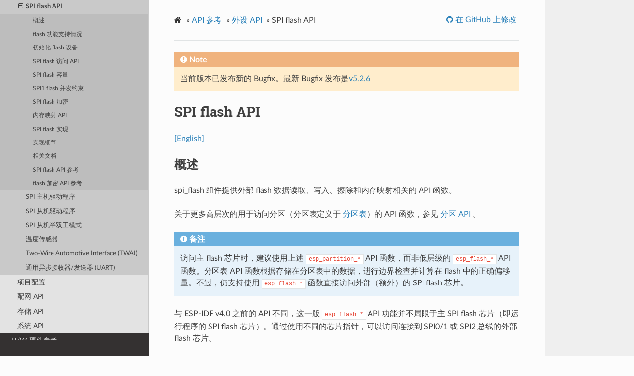

--- FILE ---
content_type: text/html
request_url: https://docs.espressif.com/projects/esp-idf/zh_CN/v5.2/esp32c3/api-reference/peripherals/spi_flash/index.html
body_size: 46584
content:
<!DOCTYPE html>
<html class="writer-html5" lang="zh-CN" >
<head>
  <meta charset="utf-8" />
        <!-- Global site tag (gtag.js) - Google Analytics -->
        <script async src="https://www.googletagmanager.com/gtag/js?id=UA-132861133-1"></script>
        <script>
            window.dataLayer = window.dataLayer || [];
            function gtag(){dataLayer.push(arguments);}
            gtag('js', new Date());

            gtag('config', 'UA-132861133-1');
        </script><meta name="generator" content="Docutils 0.17.1: http://docutils.sourceforge.net/" />

  <meta name="viewport" content="width=device-width, initial-scale=1.0" />
  <title>SPI flash API - ESP32-C3 -  &mdash; ESP-IDF 编程指南 v5.2 文档</title>
      <link rel="stylesheet" href="../../../_static/pygments.css" type="text/css" />
      <link rel="stylesheet" href="../../../_static/css/theme.css" type="text/css" />
      <link rel="stylesheet" href="../../../_static/copybutton.css" type="text/css" />
      <link rel="stylesheet" href="../../../_static/theme_overrides.css" type="text/css" />
  <!--[if lt IE 9]>
    <script src="../../../_static/js/html5shiv.min.js"></script>
  <![endif]-->
  
        <script data-url_root="../../../" id="documentation_options" src="../../../_static/documentation_options.js"></script>
        <script src="../../../_static/jquery.js"></script>
        <script src="../../../_static/underscore.js"></script>
        <script src="../../../_static/doctools.js"></script>
        <script src="../../../_static/clipboard.min.js"></script>
        <script src="../../../_static/copybutton.js"></script>
        <script src="../../../_static/translations.js"></script>
        <script src="https://wavedrom.com/skins/default.js"></script>
        <script src="https://wavedrom.com/wavedrom.min.js"></script>
    <script src="../../../_static/js/theme.js"></script>

    
        

    <script type="text/javascript">
        DOCUMENTATION_OPTIONS.PAGENAME = 'api-reference/peripherals/spi_flash/index';
        DOCUMENTATION_OPTIONS.PROJECT_SLUG = 'esp-idf';
        DOCUMENTATION_OPTIONS.LATEST_BRANCH_NAME = 'master';
        DOCUMENTATION_OPTIONS.VERSIONS_URL = 'https://dl.espressif.com/dl/esp-idf/idf_versions.js';
        DOCUMENTATION_OPTIONS.LANGUAGES = ["en", "zh_CN"];
        DOCUMENTATION_OPTIONS.IDF_TARGET = 'esp32c3';
        DOCUMENTATION_OPTIONS.HAS_IDF_TARGETS = ["esp32", "esp32s2", "esp32s3", "esp32c3", "esp32c2", "esp32c6", "esp32p4"]
        DOCUMENTATION_OPTIONS.RELEASE = 'v5.2';
    </script>

    <script type="text/javascript" src="https://dl.espressif.com/dl/esp-idf/idf_versions.js"></script>
    <link rel="author" title="关于这些文档" href="../../../about.html" />
    <link rel="index" title="索引" href="../../../genindex.html" />
    <link rel="search" title="搜索" href="../../../search.html" />
    <link rel="next" title="Optional Features for Flash" href="spi_flash_optional_feature.html" />
    <link rel="prev" title="Sigma-Delta 调制器 (SDM)" href="../sdm.html" /> 
</head>

<body class="wy-body-for-nav"> 
  <div class="wy-grid-for-nav">
    <nav data-toggle="wy-nav-shift" class="wy-nav-side">
      <div class="wy-side-scroll">
        <div class="wy-side-nav-search" >
            <a href="../../../index.html" class="icon icon-home"> ESP-IDF 编程指南
            <img src="../../../_static/espressif-logo.svg" class="logo" alt="Logo"/>
          </a>

          
            <div class="selectors">
              <select id="target-select" style="width: 150px;" hidden>
                <option value="" disabled selected>Choose target...</option>
              </select>
            </div>
          

          <div class="selectors">
            <select id="version-select" style="width: 150px;" hidden>
              <option value="" disabled selected>Choose version...</option>
            </select>
          </div>

          
<div role="search">
  <form id="rtd-search-form" class="wy-form" action="../../../search.html" method="get">
    <input type="text" name="q" placeholder="在文档中搜索" />
    <input type="hidden" name="check_keywords" value="yes" />
    <input type="hidden" name="area" value="default" />
  </form>
</div>
        </div><div class="wy-menu wy-menu-vertical" data-spy="affix" role="navigation" aria-label="Navigation menu">
              <ul class="current">
<li class="toctree-l1"><a class="reference internal" href="../../../get-started/index.html">快速入门</a></li>
<li class="toctree-l1 current"><a class="reference internal" href="../../index.html">API 参考</a><ul class="current">
<li class="toctree-l2"><a class="reference internal" href="../../api-conventions.html">API 约定</a></li>
<li class="toctree-l2"><a class="reference internal" href="../../protocols/index.html">应用层协议</a></li>
<li class="toctree-l2"><a class="reference internal" href="../../bluetooth/index.html">蓝牙 API</a></li>
<li class="toctree-l2"><a class="reference internal" href="../../error-codes.html">错误代码参考</a></li>
<li class="toctree-l2"><a class="reference internal" href="../../network/index.html">连网 API</a></li>
<li class="toctree-l2 current"><a class="reference internal" href="../index.html">外设 API</a><ul class="current">
<li class="toctree-l3"><a class="reference internal" href="../adc_oneshot.html">模数转换器 (ADC) 单次转换模式驱动</a></li>
<li class="toctree-l3"><a class="reference internal" href="../adc_continuous.html">模数转换器 (ADC) 连续转换模式驱动</a></li>
<li class="toctree-l3"><a class="reference internal" href="../adc_calibration.html">模数转换器 (ADC) 校准驱动程序</a></li>
<li class="toctree-l3"><a class="reference internal" href="../clk_tree.html">时钟树</a></li>
<li class="toctree-l3"><a class="reference internal" href="../gpio.html">GPIO &amp; RTC GPIO</a></li>
<li class="toctree-l3"><a class="reference internal" href="../gptimer.html">通用定时器</a></li>
<li class="toctree-l3"><a class="reference internal" href="../dedic_gpio.html">专用 GPIO</a></li>
<li class="toctree-l3"><a class="reference internal" href="../hmac.html">哈希消息认证码 (HMAC)</a></li>
<li class="toctree-l3"><a class="reference internal" href="../ds.html">Digital Signature (DS)</a></li>
<li class="toctree-l3"><a class="reference internal" href="../i2c.html">Inter-Integrated Circuit (I2C)</a></li>
<li class="toctree-l3"><a class="reference internal" href="../i2s.html">I2S</a></li>
<li class="toctree-l3"><a class="reference internal" href="../lcd.html">LCD</a></li>
<li class="toctree-l3"><a class="reference internal" href="../ledc.html">LED PWM 控制器</a></li>
<li class="toctree-l3"><a class="reference internal" href="../rmt.html">红外遥控 (RMT)</a></li>
<li class="toctree-l3"><a class="reference internal" href="../sdspi_host.html">SD SPI 主机驱动程序</a></li>
<li class="toctree-l3"><a class="reference internal" href="../sdm.html">Sigma-Delta 调制器 (SDM)</a></li>
<li class="toctree-l3 current"><a class="current reference internal" href="#">SPI flash API</a><ul>
<li class="toctree-l4"><a class="reference internal" href="#id1">概述</a></li>
<li class="toctree-l4"><a class="reference internal" href="#flash">flash 功能支持情况</a></li>
<li class="toctree-l4"><a class="reference internal" href="#id4">初始化 flash 设备</a></li>
<li class="toctree-l4"><a class="reference internal" href="#id5">SPI flash 访问 API</a></li>
<li class="toctree-l4"><a class="reference internal" href="#spi-flash">SPI flash 容量</a></li>
<li class="toctree-l4"><a class="reference internal" href="#spi1-flash">SPI1 flash 并发约束</a></li>
<li class="toctree-l4"><a class="reference internal" href="#id6">SPI flash 加密</a></li>
<li class="toctree-l4"><a class="reference internal" href="#api">内存映射 API</a></li>
<li class="toctree-l4"><a class="reference internal" href="#id7">SPI flash 实现</a></li>
<li class="toctree-l4"><a class="reference internal" href="#spi-flash-implementation-details">实现细节</a></li>
<li class="toctree-l4"><a class="reference internal" href="#id11">相关文档</a></li>
<li class="toctree-l4"><a class="reference internal" href="#id12">SPI flash API 参考</a></li>
<li class="toctree-l4"><a class="reference internal" href="#flash-api">flash 加密 API 参考</a></li>
</ul>
</li>
<li class="toctree-l3"><a class="reference internal" href="../spi_master.html">SPI 主机驱动程序</a></li>
<li class="toctree-l3"><a class="reference internal" href="../spi_slave.html">SPI 从机驱动程序</a></li>
<li class="toctree-l3"><a class="reference internal" href="../spi_slave_hd.html">SPI 从机半双工模式</a></li>
<li class="toctree-l3"><a class="reference internal" href="../temp_sensor.html">温度传感器</a></li>
<li class="toctree-l3"><a class="reference internal" href="../twai.html">Two-Wire Automotive Interface (TWAI)</a></li>
<li class="toctree-l3"><a class="reference internal" href="../uart.html">通用异步接收器/发送器 (UART)</a></li>
</ul>
</li>
<li class="toctree-l2"><a class="reference internal" href="../../kconfig.html">项目配置</a></li>
<li class="toctree-l2"><a class="reference internal" href="../../provisioning/index.html">配网 API</a></li>
<li class="toctree-l2"><a class="reference internal" href="../../storage/index.html">存储 API</a></li>
<li class="toctree-l2"><a class="reference internal" href="../../system/index.html">系统 API</a></li>
</ul>
</li>
<li class="toctree-l1"><a class="reference internal" href="../../../hw-reference/index.html">H/W 硬件参考</a></li>
<li class="toctree-l1"><a class="reference internal" href="../../../api-guides/index.html">API 指南</a></li>
<li class="toctree-l1"><a class="reference internal" href="../../../migration-guides/index.html">迁移指南</a></li>
<li class="toctree-l1"><a class="reference internal" href="../../../security/index.html">安全指南</a></li>
<li class="toctree-l1"><a class="reference internal" href="../../../libraries-and-frameworks/index.html">库与框架</a></li>
<li class="toctree-l1"><a class="reference internal" href="../../../contribute/index.html">贡献指南</a></li>
<li class="toctree-l1"><a class="reference internal" href="../../../versions.html">ESP-IDF 版本简介</a></li>
<li class="toctree-l1"><a class="reference internal" href="../../../resources.html">资源</a></li>
<li class="toctree-l1"><a class="reference internal" href="../../../COPYRIGHT.html">Copyrights and Licenses</a></li>
<li class="toctree-l1"><a class="reference internal" href="../../../about.html">关于本指南</a></li>
<li class="toctree-l1"><a class="reference internal" href="../../../languages.html">切换语言</a></li>
</ul>

        </div>
      </div>
    </nav>

    <section data-toggle="wy-nav-shift" class="wy-nav-content-wrap"><nav class="wy-nav-top" aria-label="Mobile navigation menu" >
          <i data-toggle="wy-nav-top" class="fa fa-bars"></i>
          <a href="../../../index.html">ESP-IDF 编程指南</a>
      </nav>

      <div class="wy-nav-content">
        <div class="rst-content">
          <div role="navigation" aria-label="Page navigation">
  <ul class="wy-breadcrumbs">
      <li><a href="../../../index.html" class="icon icon-home"></a> &raquo;</li>
          <li><a href="../../index.html">API 参考</a> &raquo;</li>
          <li><a href="../index.html">外设 API</a> &raquo;</li>
      <li>SPI flash API</li>
      <li class="wy-breadcrumbs-aside">
              <a href="https://github.com/espressif/esp-idf/blob/v5.2/docs/zh_CN/api-reference/peripherals/spi_flash/index.rst" class="fa fa-github"> 在 GitHub 上修改</a>
      </li>
  </ul>
  <hr/>
</div>
          <div role="main" class="document" itemscope="itemscope" itemtype="http://schema.org/Article">
           <div itemprop="articleBody">
             
  <section id="spi-flash-api">
<h1>SPI flash API<a class="headerlink" href="#spi-flash-api" title="永久链接至标题"></a></h1>
<p><a class="reference external" href="../../../../../../en/v5.2/esp32c3/api-reference/peripherals/spi_flash/index.html">[English]</a></p>
<section id="id1">
<h2>概述<a class="headerlink" href="#id1" title="永久链接至标题"></a></h2>
<p>spi_flash 组件提供外部 flash 数据读取、写入、擦除和内存映射相关的 API 函数。</p>
<p>关于更多高层次的用于访问分区（分区表定义于 <a class="reference internal" href="../../../api-guides/partition-tables.html"><span class="doc">分区表</span></a>）的 API 函数，参见 <a class="reference internal" href="../../storage/partition.html"><span class="doc">分区 API</span></a> 。</p>
<div class="admonition note">
<p class="admonition-title">备注</p>
<p>访问主 flash 芯片时，建议使用上述 <code class="docutils literal notranslate"><span class="pre">esp_partition_*</span></code> API 函数，而非低层级的 <code class="docutils literal notranslate"><span class="pre">esp_flash_*</span></code> API 函数。分区表 API 函数根据存储在分区表中的数据，进行边界检查并计算在 flash 中的正确偏移量。不过，仍支持使用 <code class="docutils literal notranslate"><span class="pre">esp_flash_*</span></code> 函数直接访问外部（额外）的 SPI flash 芯片。</p>
</div>
<p>与 ESP-IDF v4.0 之前的 API 不同，这一版 <code class="docutils literal notranslate"><span class="pre">esp_flash_*</span></code> API 功能并不局限于主 SPI flash 芯片（即运行程序的 SPI flash 芯片）。通过使用不同的芯片指针，可以访问连接到 SPI0/1 或 SPI2 总线的外部 flash 芯片。</p>
<div class="admonition note">
<p class="admonition-title">备注</p>
<p>大多数 <code class="docutils literal notranslate"><span class="pre">esp_flash_*</span></code> API 使用 SPI1，SPI2 等外设而非通过 SPI0 上的 cache。这使得它们不仅能访问主 flash，也能访问外部 flash。</p>
<p>而由于 cache 的限制，所有经过 cache 的操作都只能对主 flash 进行。这些操作的地址同样受到 cache 能力的限制。Cache 无法访问外部 flash 或者高于它能力的地址段。这些 cache 操作包括：mmap、加密读写、执行代码或者访问在 flash 中的变量。</p>
</div>
<div class="admonition note">
<p class="admonition-title">备注</p>
<p>ESP-IDF v4.0 之后的 flash API 不再是 <strong>原子</strong> 的。因此，如果读操作执行过程中发生写操作，且读操作和写操作的 flash 地址出现重叠，读操作返回的数据可能会包含旧数据和新数据（新数据为写操作更新产生的数据）。</p>
</div>
<div class="admonition note">
<p class="admonition-title">备注</p>
<p>仅有主 flash 芯片支持加密操作，外接（经 SPI1 使用其他不同片选访问，或经其它 SPI 总线访问）的 flash 芯片则不支持加密操作。硬件的限制也决定了仅有主 flash 支持从 cache 当中读取。</p>
</div>
</section>
<section id="flash">
<h2>flash 功能支持情况<a class="headerlink" href="#flash" title="永久链接至标题"></a></h2>
<section id="id2">
<h3>支持的 flash 列表<a class="headerlink" href="#id2" title="永久链接至标题"></a></h3>
<p>不同厂家的 flash 特性有不同的操作方式，因此需要特殊的驱动支持。当前驱动支持大多数厂家 flash 24 位地址范围内的快速/慢速读，以及二线模式 (DIO/DOUT)，因为他们不需要任何厂家的自定义命令。</p>
<p>当前驱动支持以下厂家/型号的 flash 的四线模式 (QIO/QOUT)：</p>
<ol class="arabic simple">
<li><p>ISSI</p></li>
<li><p>GD</p></li>
<li><p>MXIC</p></li>
<li><p>FM</p></li>
<li><p>Winbond</p></li>
<li><p>XMC</p></li>
<li><p>BOYA</p></li>
</ol>
<div class="admonition note">
<p class="admonition-title">备注</p>
<p>只有 ESP32-C3 支持上述某个 flash 时，芯片的驱动才默认支持这款 flash。可使用 menuconfig 中的 <code class="docutils literal notranslate"><span class="pre">Component</span> <span class="pre">config</span></code> &gt; <code class="docutils literal notranslate"><span class="pre">SPI</span> <span class="pre">flash</span> <span class="pre">driver</span></code> &gt; <code class="docutils literal notranslate"><span class="pre">Auto-detect</span> <span class="pre">flash</span> <span class="pre">chips</span></code> 选项来使能/禁用某个 flash。</p>
</div>
</section>
<section id="id3">
<h3>flash 可选的功能<a class="headerlink" href="#id3" title="永久链接至标题"></a></h3>
<div class="toctree-wrapper compound">
</div>
<p>有一些功能可能不是所有的 flash 芯片都支持，或不是所有的 ESP 芯片都支持。这些功能包括：</p>
<ul class="simple">
<li><p>32 比特地址的 flash 支持 - 通常意味着拥有大于 16 MB 内存空间的大容量 flash 需要更长的地址去访问。</p></li>
</ul>
<ul class="simple">
<li><p>flash 的私有 ID (unique ID) - 表示 flash 支持它自己的 64-bit 独有 ID。</p></li>
</ul>
<ul class="simple">
<li><p>暂停与恢复 - 表示 flash 可以在读/写的过程中接受暂停/恢复的命令。ESP32-C3 可以在 flash 正在写/擦除的过程中保持 cache 开启，并能随机读取 flash 中的内容。</p></li>
</ul>
<p>如果想使用这些功能，则需保证 ESP32-C3 支持这些功能，且产品里所使用的 flash 芯片也要支持这些功能。请参阅 <a class="reference internal" href="spi_flash_optional_feature.html"><span class="doc">Optional Features for Flash</span></a>，查看更多信息。</p>
<p>也可以自定义 flash 芯片驱动。请参阅 <a class="reference internal" href="spi_flash_override_driver.html"><span class="doc">Overriding Default Chip Drivers</span></a>，查看详细信息。</p>
<div class="toctree-wrapper compound">
</div>
</section>
</section>
<section id="id4">
<h2>初始化 flash 设备<a class="headerlink" href="#id4" title="永久链接至标题"></a></h2>
<p>在使用 <code class="docutils literal notranslate"><span class="pre">esp_flash_*</span></code> API 之前，需要在 SPI 总线上初始化芯片，步骤如下：</p>
<ol class="arabic simple">
<li><p>调用 <a class="reference internal" href="../spi_master.html#_CPPv418spi_bus_initialize17spi_host_device_tPK16spi_bus_config_t14spi_dma_chan_t" title="spi_bus_initialize"><code class="xref cpp cpp-func docutils literal notranslate"><span class="pre">spi_bus_initialize()</span></code></a> 初始化 SPI 总线。此函数将初始化总线上设备间共享的资源，如 I/O、DMA、中断等。</p></li>
<li><p>调用 <a class="reference internal" href="#_CPPv424spi_bus_add_flash_devicePP11esp_flash_tPK29esp_flash_spi_device_config_t" title="spi_bus_add_flash_device"><code class="xref cpp cpp-func docutils literal notranslate"><span class="pre">spi_bus_add_flash_device()</span></code></a> 将 flash 设备连接到总线上。然后分配内存，填充 <code class="docutils literal notranslate"><span class="pre">esp_flash_t</span></code> 结构体，同时初始化 CS I/O。</p></li>
<li><p>调用 <a class="reference internal" href="#_CPPv414esp_flash_initP11esp_flash_t" title="esp_flash_init"><code class="xref cpp cpp-func docutils literal notranslate"><span class="pre">esp_flash_init()</span></code></a> 与芯片进行通信。后续操作会依据芯片类型不同而有差异。</p></li>
</ol>
<div class="admonition note">
<p class="admonition-title">备注</p>
<p>当前，已支持多个 flash 芯片连接到同一总线。</p>
</div>
</section>
<section id="id5">
<h2>SPI flash 访问 API<a class="headerlink" href="#id5" title="永久链接至标题"></a></h2>
<p>如下所示为处理 flash 中数据的函数集：</p>
<ul class="simple">
<li><p><a class="reference internal" href="#_CPPv414esp_flash_readP11esp_flash_tPv8uint32_t8uint32_t" title="esp_flash_read"><code class="xref cpp cpp-func docutils literal notranslate"><span class="pre">esp_flash_read()</span></code></a>：将数据从 flash 读取到 RAM；</p></li>
<li><p><a class="reference internal" href="#_CPPv415esp_flash_writeP11esp_flash_tPKv8uint32_t8uint32_t" title="esp_flash_write"><code class="xref cpp cpp-func docutils literal notranslate"><span class="pre">esp_flash_write()</span></code></a>：将数据从 RAM 写入到 flash；</p></li>
<li><p><a class="reference internal" href="#_CPPv422esp_flash_erase_regionP11esp_flash_t8uint32_t8uint32_t" title="esp_flash_erase_region"><code class="xref cpp cpp-func docutils literal notranslate"><span class="pre">esp_flash_erase_region()</span></code></a>：擦除 flash 中指定区域的数据；</p></li>
<li><p><a class="reference internal" href="#_CPPv420esp_flash_erase_chipP11esp_flash_t" title="esp_flash_erase_chip"><code class="xref cpp cpp-func docutils literal notranslate"><span class="pre">esp_flash_erase_chip()</span></code></a>：擦除整个 flash；</p></li>
<li><p><code class="xref cpp cpp-func docutils literal notranslate"><span class="pre">esp_flash_get_chip_size()</span></code>：返回 menuconfig 中设置的 flash 芯片容量（以字节为单位）。</p></li>
</ul>
<p>一般来说，请尽量避免对主 SPI flash 芯片直接使用原始 SPI flash 函数。如需对主 SPI flash 芯片进行操作，请使用 <a class="reference internal" href="../../storage/partition.html#flash-partition-apis"><span class="std std-ref">分区专用函数</span></a>。</p>
</section>
<section id="spi-flash">
<h2>SPI flash 容量<a class="headerlink" href="#spi-flash" title="永久链接至标题"></a></h2>
<p>SPI flash 容量由引导加载程序镜像头部（烧录偏移量为 0x1000）的一个字段进行配置。</p>
<p>默认情况下，引导程序被写入 flash 时，<code class="docutils literal notranslate"><span class="pre">esptool.py</span></code> 会自动检测 SPI flash 容量，同时使用正确容量更新引导程序的头部。也可以在工程配置中设置 <a class="reference internal" href="../../kconfig.html#config-esptoolpy-flashsize"><span class="std std-ref">CONFIG_ESPTOOLPY_FLASHSIZE</span></a>，生成固定的 flash 容量。</p>
<p>如需在运行时覆盖已配置的 flash 容量，请配置 <code class="docutils literal notranslate"><span class="pre">g_rom_flashchip</span></code> 结构中的 <code class="docutils literal notranslate"><span class="pre">chip_size</span></code>。<code class="docutils literal notranslate"><span class="pre">esp_flash_*</span></code> 函数使用此容量（于软件和 ROM 中）进行边界检查。</p>
</section>
<section id="spi1-flash">
<h2>SPI1 flash 并发约束<a class="headerlink" href="#spi1-flash" title="永久链接至标题"></a></h2>
<div class="toctree-wrapper compound">
</div>
<div class="admonition attention">
<p class="admonition-title">注意</p>
<p>指令/数据 cache（用以执行固件）与 SPI1 外设（由像 SPI flash 驱动一样的驱动程序控制）共享 SPI0/1 总线。因此，在 SPI1 总线上调用 SPI flash API（包括访问主 flash）会对整个系统造成显著的影响。请参阅 <a class="reference internal" href="spi_flash_concurrency.html"><span class="doc">SPI1 flash 并发约束</span></a>，查看详细信息。</p>
</div>
</section>
<section id="id6">
<h2>SPI flash 加密<a class="headerlink" href="#id6" title="永久链接至标题"></a></h2>
<p>SPI flash 内容支持加密，并在硬件层进行透明解密。</p>
<p>请参阅 <a class="reference internal" href="../../../security/flash-encryption.html"><span class="doc">flash 加密</span></a>，查看详细信息。</p>
</section>
<section id="api">
<h2>内存映射 API<a class="headerlink" href="#api" title="永久链接至标题"></a></h2>
<p>ESP32-C3 的内存硬件可以将 flash 部分区域映射到指令地址空间和数据地址空间。此映射仅用于读操作，不能通过写入 flash 映射的存储区域来改变 flash 中的内容。</p>
<p>flash 在 64 KB 页进行映射。内存映射硬件既可将 flash 映射到数据地址空间，也能映射到指令地址空间。请查看技术参考手册，了解内存映射硬件的详细信息及有关限制。</p>
<p>请注意，有些页被用于将应用程序映射到内存中，因此实际可用的页会少于硬件提供的总数。</p>
<p>启用 <a class="reference internal" href="../../../security/flash-encryption.html"><span class="doc">flash 加密</span></a> 时，使用内存映射区域从 flash 读取数据是解密 flash 的唯一方法，解密需在硬件层进行。</p>
<p>内存映射 API 在 <code class="docutils literal notranslate"><span class="pre">spi_flash_mmap.h</span></code> 和 <code class="docutils literal notranslate"><span class="pre">esp_partition.h</span></code> 中声明：</p>
<ul class="simple">
<li><p><a class="reference internal" href="#_CPPv414spi_flash_mmap6size_t6size_t23spi_flash_mmap_memory_tPPKvP23spi_flash_mmap_handle_t" title="spi_flash_mmap"><code class="xref cpp cpp-func docutils literal notranslate"><span class="pre">spi_flash_mmap()</span></code></a>：将 flash 物理地址区域映射到 CPU 指令空间或数据空间；</p></li>
<li><p><a class="reference internal" href="#_CPPv416spi_flash_munmap23spi_flash_mmap_handle_t" title="spi_flash_munmap"><code class="xref cpp cpp-func docutils literal notranslate"><span class="pre">spi_flash_munmap()</span></code></a>：取消上述区域的映射；</p></li>
<li><p><a class="reference internal" href="../../storage/partition.html#_CPPv418esp_partition_mmapPK15esp_partition_t6size_t6size_t27esp_partition_mmap_memory_tPPKvP27esp_partition_mmap_handle_t" title="esp_partition_mmap"><code class="xref cpp cpp-func docutils literal notranslate"><span class="pre">esp_partition_mmap()</span></code></a>：将分区的一部分映射至 CPU 指令空间或数据空间；</p></li>
</ul>
<blockquote>
<div><p><a class="reference internal" href="#_CPPv414spi_flash_mmap6size_t6size_t23spi_flash_mmap_memory_tPPKvP23spi_flash_mmap_handle_t" title="spi_flash_mmap"><code class="xref cpp cpp-func docutils literal notranslate"><span class="pre">spi_flash_mmap()</span></code></a> 和 <a class="reference internal" href="../../storage/partition.html#_CPPv418esp_partition_mmapPK15esp_partition_t6size_t6size_t27esp_partition_mmap_memory_tPPKvP27esp_partition_mmap_handle_t" title="esp_partition_mmap"><code class="xref cpp cpp-func docutils literal notranslate"><span class="pre">esp_partition_mmap()</span></code></a> 的区别如下：</p>
</div></blockquote>
<ul class="simple">
<li><p><a class="reference internal" href="#_CPPv414spi_flash_mmap6size_t6size_t23spi_flash_mmap_memory_tPPKvP23spi_flash_mmap_handle_t" title="spi_flash_mmap"><code class="xref cpp cpp-func docutils literal notranslate"><span class="pre">spi_flash_mmap()</span></code></a>：需要给定一个 64 KB 对齐的物理地址；</p></li>
<li><p><a class="reference internal" href="../../storage/partition.html#_CPPv418esp_partition_mmapPK15esp_partition_t6size_t6size_t27esp_partition_mmap_memory_tPPKvP27esp_partition_mmap_handle_t" title="esp_partition_mmap"><code class="xref cpp cpp-func docutils literal notranslate"><span class="pre">esp_partition_mmap()</span></code></a>：给定分区内任意偏移量即可，此函数根据需要将返回的指针调整至指向映射内存。</p></li>
</ul>
<p>内存映射以页为单位，即使传递给 <code class="docutils literal notranslate"><span class="pre">esp_partition_mmap</span></code> 的是一个分区，分区外的数据也是也是可以被读取到的，不会受到分区边界的影响。</p>
<div class="admonition note">
<p class="admonition-title">备注</p>
<p>由于 mmap 是由 cache 支持的，因此，mmap 也仅能用在主 flash 上。</p>
</div>
</section>
<section id="id7">
<h2>SPI flash 实现<a class="headerlink" href="#id7" title="永久链接至标题"></a></h2>
<p><code class="docutils literal notranslate"><span class="pre">esp_flash_t</span></code> 结构体包含芯片数据和该 API 的三个重要部分：</p>
<ol class="arabic simple">
<li><p>主机驱动，为访问芯片提供硬件支持；</p></li>
<li><p>芯片驱动，为不同芯片提供兼容性服务；</p></li>
<li><p>OS 函数，在不同阶段（一级或二级 Boot 或者应用程序阶段）为部分 OS 函数（如锁、延迟）提供支持。</p></li>
</ol>
<section id="id8">
<h3>主机驱动<a class="headerlink" href="#id8" title="永久链接至标题"></a></h3>
<p>主机驱动依赖 <code class="docutils literal notranslate"><span class="pre">hal/include/hal</span></code> 文件夹下 <code class="docutils literal notranslate"><span class="pre">spi_flash_types.h</span></code> 定义的 <code class="docutils literal notranslate"><span class="pre">spi_flash_host_driver_t</span></code> 接口。该接口提供了一些常用的函数，用于与芯片通信。</p>
<p>在 SPI HAL 文件中，有些函数是基于现有的 ESP32-C3 memory-spi 来实现的。但是，由于 ESP32-C3 的速度限制，HAL 层无法提供某些读命令的高速实现（所以这些命令根本没有在 HAL 的文件中被实现）。<code class="docutils literal notranslate"><span class="pre">memspi_host_driver.h</span></code> 和 <code class="docutils literal notranslate"><span class="pre">.c</span></code> 文件使用 HAL 提供的 <code class="docutils literal notranslate"><span class="pre">common_command</span></code> 函数实现上述读命令的高速版本，并将所有它实现的以及 HAL 函数封装为 <code class="docutils literal notranslate"><span class="pre">spi_flash_host_driver_t</span></code> 供更上层调用。</p>
<p>仅通过 GPIO，也可实现自己的主机驱动。只要实现了 <code class="docutils literal notranslate"><span class="pre">spi_flash_host_driver_t</span></code> 中所有函数，不管底层硬件是什么，esp_flash API 都可以访问 flash。</p>
</section>
<section id="id9">
<h3>芯片驱动<a class="headerlink" href="#id9" title="永久链接至标题"></a></h3>
<p>芯片驱动在 <code class="docutils literal notranslate"><span class="pre">spi_flash_chip_driver.h</span></code> 中进行定义，并将主机驱动提供的基本函数进行封装以供 API 层使用。</p>
<p>有些操作需在执行前先发送命令，或在执行后读取状态，因此有些芯片需要不同的命令或值以及通信方式。</p>
<p><code class="docutils literal notranslate"><span class="pre">generic</span> <span class="pre">chip</span></code> 芯片代表了常见的 flash 芯片，其他芯片驱动可以在这种通用芯片的基础上进行开发。</p>
<p>芯片驱动依赖主机驱动。</p>
</section>
<section id="os">
<span id="esp-flash-os-func"></span><h3>OS 函数<a class="headerlink" href="#os" title="永久链接至标题"></a></h3>
<p>OS 函数层目前支持访问锁和延迟的方法。</p>
<p>锁（见 <a class="reference internal" href="../spi_features.html#spi-bus-lock"><span class="std std-ref">SPI 总线锁</span></a>）用于解决同一 SPI 总线上的设备访问和 SPI flash 芯片访问之间的冲突。例如：</p>
<ol class="arabic simple">
<li><p>经 SPI1 总线访问 flash 芯片时，应当禁用 cache（平时用于获取代码和 PSRAM 数据）。</p></li>
<li><p>经其他总线访问 flash 芯片时，应当禁用 flash 上 SPI 主驱动器注册的 ISR 以避免冲突。</p></li>
<li><p>SPI 主驱动器上某些没有 CS 线或者 CS 线受软件（如 SDSPI）控制的设备需要在一段时间内独占总线。</p></li>
</ol>
<p>延时则用于某些长时操作，需要主机处于等待状态或执行轮询。</p>
<p>顶层 API 将芯片驱动和 OS 函数封装成一个完整的组件，并提供参数检查。</p>
<p>使用 OS 函数还可以在一定程度上避免在擦除大块 flash 区域时出现看门狗超时的情况。在这段时间内，CPU 将被 flash 擦除任务占用，从而阻止其他任务的执行，包括为看门狗定时器 (WDT) 供电的空闲任务。若已选中配置选项 <a class="reference internal" href="../../kconfig.html#config-esp-task-wdt-panic"><span class="std std-ref">CONFIG_ESP_TASK_WDT_PANIC</span></a>，并且 flash 操作时间长于看门狗的超时时间，系统将重新启动。</p>
<p>不过，由于不同的 flash 芯片擦除时间不同，flash 驱动几乎无法兼容，很难完全规避超时的风险，这一点需要格外注意。请遵照以下指南：</p>
<ol class="arabic simple">
<li><p>建议启用 <a class="reference internal" href="../../kconfig.html#config-spi-flash-yield-during-erase"><span class="std std-ref">CONFIG_SPI_FLASH_YIELD_DURING_ERASE</span></a> 选项，允许调度器在擦除 flash 时进行重新调度。此外，还可以使用下列参数。</p></li>
</ol>
<ul class="simple">
<li><p>在 menuconfig 中增加 <a class="reference internal" href="../../kconfig.html#config-spi-flash-erase-yield-ticks"><span class="std std-ref">CONFIG_SPI_FLASH_ERASE_YIELD_TICKS</span></a> 或减少 <a class="reference internal" href="../../kconfig.html#config-spi-flash-erase-yield-duration-ms"><span class="std std-ref">CONFIG_SPI_FLASH_ERASE_YIELD_DURATION_MS</span></a> 的时间。</p></li>
<li><p>在 menuconfig 中增加 <a class="reference internal" href="../../kconfig.html#config-esp-task-wdt-timeout-s"><span class="std std-ref">CONFIG_ESP_TASK_WDT_TIMEOUT_S</span></a> 的时间，以设置更长的看门狗超时周期。然而，看门狗超时周期拉长后，可能无法再检测到以前可检测到的超时。</p></li>
</ul>
<ol class="arabic simple">
<li><p>请注意，在进行长时间的 SPI flash 操作时，启用 <a class="reference internal" href="../../kconfig.html#config-esp-task-wdt-panic"><span class="std std-ref">CONFIG_ESP_TASK_WDT_PANIC</span></a> 选项将会在超时时触发紧急处理程序。不过，启用该选项也可以帮助处理应用程序中的意外异常，请根据实际情况决定是否需要启用这个选项。</p></li>
<li><p>在开发过程中，请根据项目对擦除 flash 的具体要求和时间限制，谨慎进行 flash 操作。在配置 flash 擦除超时周期时，请在实际产品要求的基础上留出合理的冗余时间，从而提高产品的可靠性。</p></li>
</ol>
</section>
</section>
<section id="spi-flash-implementation-details">
<span id="id10"></span><h2>实现细节<a class="headerlink" href="#spi-flash-implementation-details" title="永久链接至标题"></a></h2>
<p>必须确保操作期间，两个 CPU 均未从 flash 运行代码，实现细节如下：</p>
<ul class="simple">
<li><p>单核模式下，SDK 在执行 flash 操作前将禁用中断或调度算法。</p></li>
<li><p>双核模式下，SDK 需确保两个 CPU 均未运行 flash 代码。</p></li>
</ul>
<p>如果有 SPI flash API 在 CPU A（PRO 或 APP）上调用，它使用 <code class="docutils literal notranslate"><span class="pre">esp_ipc_call</span></code> API 在 CPU B 上运行 <code class="docutils literal notranslate"><span class="pre">spi_flash_op_block_func</span></code> 函数。<code class="docutils literal notranslate"><span class="pre">esp_ipc_call</span></code> API 会在 CPU B 上唤醒一个高优先级任务，即运行 <code class="docutils literal notranslate"><span class="pre">spi_flash_op_block_func</span></code> 函数。运行该函数将禁用 CPU B 上的 cache，并使用 <code class="docutils literal notranslate"><span class="pre">s_flash_op_can_start</span></code> 旗帜来标志 cache 已禁用。然后，CPU A 上的任务也会禁用 cache 并继续执行 flash 操作。</p>
<p>执行 flash 操作时，CPU A 和 CPU B 仍然可以执行中断操作。默认中断代码均存储于 RAM 中，如果新添加了中断分配 API，则应添加一个标志位以请求在 flash 操作期间禁用该新分配的中断。</p>
<p>flash 操作完成后，CPU A 上的函数将设置另一标志位，即 <code class="docutils literal notranslate"><span class="pre">s_flash_op_complete</span></code>，用以通知 CPU B 上的任务可以重新启用 cache 并释放 CPU。接着，CPU A 上的函数也重新启用 cache，并将控制权返还给调用者。</p>
<p>另外，所有 API 函数均受互斥量 <code class="docutils literal notranslate"><span class="pre">s_flash_op_mutex</span></code> 保护。</p>
<p>在单核环境中（启用 <a class="reference internal" href="../../kconfig.html#config-freertos-unicore"><span class="std std-ref">CONFIG_FREERTOS_UNICORE</span></a>），需要禁用上述两个 cache，以防发生 CPU 间通信。</p>
</section>
<section id="id11">
<h2>相关文档<a class="headerlink" href="#id11" title="永久链接至标题"></a></h2>
<p><ul class="simple">
<li><p><a class="reference internal" href="spi_flash_optional_feature.html"><span class="doc">Optional Features for Flash</span></a></p></li>
<li><p><a class="reference internal" href="spi_flash_concurrency.html"><span class="doc">SPI1 flash 并发约束</span></a></p></li>
<li><p><a class="reference internal" href="spi_flash_idf_vs_rom.html"><span class="doc">SPI Flash API ESP-IDF Version vs Chip-ROM Version</span></a></p></li>
</ul>
</p>
<div class="toctree-wrapper compound">
</div>
</section>
<section id="id12">
<h2>SPI flash API 参考<a class="headerlink" href="#id12" title="永久链接至标题"></a></h2>
<section id="header-file">
<h3>Header File<a class="headerlink" href="#header-file" title="永久链接至标题"></a></h3>
<ul>
<li><p><a class="reference external" href="https://github.com/espressif/esp-idf/blob/v5.2/components/spi_flash/include/esp_flash_spi_init.h">components/spi_flash/include/esp_flash_spi_init.h</a></p></li>
<li><p>This header file can be included with:</p>
<blockquote>
<div><div class="highlight-c notranslate"><div class="highlight"><pre><span></span><span class="cp">#include</span><span class="w"> </span><span class="cpf">&quot;esp_flash_spi_init.h&quot;</span>
</pre></div>
</div>
</div></blockquote>
</li>
<li><p>This header file is a part of the API provided by the <code class="docutils literal notranslate"><span class="pre">spi_flash</span></code> component. To declare that your component depends on <code class="docutils literal notranslate"><span class="pre">spi_flash</span></code>, add the following to your CMakeLists.txt:</p>
<blockquote>
<div><div class="highlight-none notranslate"><div class="highlight"><pre><span></span>REQUIRES spi_flash
</pre></div>
</div>
<p>or</p>
<div class="highlight-none notranslate"><div class="highlight"><pre><span></span>PRIV_REQUIRES spi_flash
</pre></div>
</div>
</div></blockquote>
</li>
</ul>
</section>
<section id="functions">
<h3>Functions<a class="headerlink" href="#functions" title="永久链接至标题"></a></h3>
<dl class="cpp function">
<dt class="sig sig-object cpp" id="_CPPv424spi_bus_add_flash_devicePP11esp_flash_tPK29esp_flash_spi_device_config_t">
<span id="_CPPv324spi_bus_add_flash_devicePP11esp_flash_tPK29esp_flash_spi_device_config_t"></span><span id="_CPPv224spi_bus_add_flash_devicePP11esp_flash_tPK29esp_flash_spi_device_config_t"></span><span id="spi_bus_add_flash_device__esp_flash_tPP.esp_flash_spi_device_config_tCP"></span><span class="target" id="esp__flash__spi__init_8h_1a91f9a2f5db19be83b03387603841d117"></span><a class="reference internal" href="../../system/esp_err.html#_CPPv49esp_err_t" title="esp_err_t"><span class="n"><span class="pre">esp_err_t</span></span></a><span class="w"> </span><span class="sig-name descname"><span class="n"><span class="pre">spi_bus_add_flash_device</span></span></span><span class="sig-paren">(</span><a class="reference internal" href="#_CPPv411esp_flash_t" title="esp_flash_t"><span class="n"><span class="pre">esp_flash_t</span></span></a><span class="w"> </span><span class="p"><span class="pre">*</span></span><span class="p"><span class="pre">*</span></span><span class="n sig-param"><span class="pre">out_chip</span></span>, <span class="k"><span class="pre">const</span></span><span class="w"> </span><a class="reference internal" href="#_CPPv429esp_flash_spi_device_config_t" title="esp_flash_spi_device_config_t"><span class="n"><span class="pre">esp_flash_spi_device_config_t</span></span></a><span class="w"> </span><span class="p"><span class="pre">*</span></span><span class="n sig-param"><span class="pre">config</span></span><span class="sig-paren">)</span><a class="headerlink" href="#_CPPv424spi_bus_add_flash_devicePP11esp_flash_tPK29esp_flash_spi_device_config_t" title="永久链接至目标"></a><br /></dt>
<dd><p>Add a SPI Flash device onto the SPI bus.</p>
<p>The bus should be already initialized by <code class="docutils literal notranslate"><span class="pre">spi_bus_initialization</span></code>.</p>
<dl class="field-list simple">
<dt class="field-odd">参数</dt>
<dd class="field-odd"><ul class="simple">
<li><p><strong>out_chip</strong> -- Pointer to hold the initialized chip. </p></li>
<li><p><strong>config</strong> -- Configuration of the chips to initialize.</p></li>
</ul>
</dd>
<dt class="field-even">返回</dt>
<dd class="field-even"><p><ul class="simple">
<li><p>ESP_ERR_INVALID_ARG: out_chip is NULL, or some field in the config is invalid.</p></li>
<li><p>ESP_ERR_NO_MEM: failed to allocate memory for the chip structures.</p></li>
<li><p>ESP_OK: success. </p></li>
</ul>
</p>
</dd>
</dl>
</dd></dl>

<dl class="cpp function">
<dt class="sig sig-object cpp" id="_CPPv427spi_bus_remove_flash_deviceP11esp_flash_t">
<span id="_CPPv327spi_bus_remove_flash_deviceP11esp_flash_t"></span><span id="_CPPv227spi_bus_remove_flash_deviceP11esp_flash_t"></span><span id="spi_bus_remove_flash_device__esp_flash_tP"></span><span class="target" id="esp__flash__spi__init_8h_1af932953fb19d81948fead481075d10bb"></span><a class="reference internal" href="../../system/esp_err.html#_CPPv49esp_err_t" title="esp_err_t"><span class="n"><span class="pre">esp_err_t</span></span></a><span class="w"> </span><span class="sig-name descname"><span class="n"><span class="pre">spi_bus_remove_flash_device</span></span></span><span class="sig-paren">(</span><a class="reference internal" href="#_CPPv411esp_flash_t" title="esp_flash_t"><span class="n"><span class="pre">esp_flash_t</span></span></a><span class="w"> </span><span class="p"><span class="pre">*</span></span><span class="n sig-param"><span class="pre">chip</span></span><span class="sig-paren">)</span><a class="headerlink" href="#_CPPv427spi_bus_remove_flash_deviceP11esp_flash_t" title="永久链接至目标"></a><br /></dt>
<dd><p>Remove a SPI Flash device from the SPI bus.</p>
<dl class="field-list simple">
<dt class="field-odd">参数</dt>
<dd class="field-odd"><p><strong>chip</strong> -- The flash device to remove.</p>
</dd>
<dt class="field-even">返回</dt>
<dd class="field-even"><p><ul class="simple">
<li><p>ESP_ERR_INVALID_ARG: The chip is invalid.</p></li>
<li><p>ESP_OK: success. </p></li>
</ul>
</p>
</dd>
</dl>
</dd></dl>

</section>
<section id="structures">
<h3>Structures<a class="headerlink" href="#structures" title="永久链接至标题"></a></h3>
<dl class="cpp struct">
<dt class="sig sig-object cpp" id="_CPPv429esp_flash_spi_device_config_t">
<span id="_CPPv329esp_flash_spi_device_config_t"></span><span id="_CPPv229esp_flash_spi_device_config_t"></span><span id="esp_flash_spi_device_config_t"></span><span class="target" id="structesp__flash__spi__device__config__t"></span><span class="k"><span class="pre">struct</span></span><span class="w"> </span><span class="sig-name descname"><span class="n"><span class="pre">esp_flash_spi_device_config_t</span></span></span><a class="headerlink" href="#_CPPv429esp_flash_spi_device_config_t" title="永久链接至目标"></a><br /></dt>
<dd><p>Configurations for the SPI Flash to init. </p>
<div class="breathe-sectiondef docutils container">
<p class="breathe-sectiondef-title rubric" id="breathe-section-title-public-members">Public Members</p>
<dl class="cpp var">
<dt class="sig sig-object cpp" id="_CPPv4N29esp_flash_spi_device_config_t7host_idE">
<span id="_CPPv3N29esp_flash_spi_device_config_t7host_idE"></span><span id="_CPPv2N29esp_flash_spi_device_config_t7host_idE"></span><span id="esp_flash_spi_device_config_t::host_id__spi_host_device_t"></span><span class="target" id="structesp__flash__spi__device__config__t_1ad34262ef8627302941d6a1b5a214afb1"></span><a class="reference internal" href="../spi_master.html#_CPPv417spi_host_device_t" title="spi_host_device_t"><span class="n"><span class="pre">spi_host_device_t</span></span></a><span class="w"> </span><span class="sig-name descname"><span class="n"><span class="pre">host_id</span></span></span><a class="headerlink" href="#_CPPv4N29esp_flash_spi_device_config_t7host_idE" title="永久链接至目标"></a><br /></dt>
<dd><p>Bus to use. </p>
</dd></dl>

<dl class="cpp var">
<dt class="sig sig-object cpp" id="_CPPv4N29esp_flash_spi_device_config_t9cs_io_numE">
<span id="_CPPv3N29esp_flash_spi_device_config_t9cs_io_numE"></span><span id="_CPPv2N29esp_flash_spi_device_config_t9cs_io_numE"></span><span id="esp_flash_spi_device_config_t::cs_io_num__i"></span><span class="target" id="structesp__flash__spi__device__config__t_1a228ae8731be27d9550bee1343607cb8a"></span><span class="kt"><span class="pre">int</span></span><span class="w"> </span><span class="sig-name descname"><span class="n"><span class="pre">cs_io_num</span></span></span><a class="headerlink" href="#_CPPv4N29esp_flash_spi_device_config_t9cs_io_numE" title="永久链接至目标"></a><br /></dt>
<dd><p>GPIO pin to output the CS signal. </p>
</dd></dl>

<dl class="cpp var">
<dt class="sig sig-object cpp" id="_CPPv4N29esp_flash_spi_device_config_t7io_modeE">
<span id="_CPPv3N29esp_flash_spi_device_config_t7io_modeE"></span><span id="_CPPv2N29esp_flash_spi_device_config_t7io_modeE"></span><span id="esp_flash_spi_device_config_t::io_mode__esp_flash_io_mode_t"></span><span class="target" id="structesp__flash__spi__device__config__t_1a75cf3f8db7fd32e01a37fab65eaea996"></span><a class="reference internal" href="#_CPPv419esp_flash_io_mode_t" title="esp_flash_io_mode_t"><span class="n"><span class="pre">esp_flash_io_mode_t</span></span></a><span class="w"> </span><span class="sig-name descname"><span class="n"><span class="pre">io_mode</span></span></span><a class="headerlink" href="#_CPPv4N29esp_flash_spi_device_config_t7io_modeE" title="永久链接至目标"></a><br /></dt>
<dd><p>IO mode to read from the Flash. </p>
</dd></dl>

<dl class="cpp var">
<dt class="sig sig-object cpp" id="_CPPv4N29esp_flash_spi_device_config_t5speedE">
<span id="_CPPv3N29esp_flash_spi_device_config_t5speedE"></span><span id="_CPPv2N29esp_flash_spi_device_config_t5speedE"></span><span id="esp_flash_spi_device_config_t::speed__esp_flash_speed_s"></span><span class="target" id="structesp__flash__spi__device__config__t_1ac4e68c7ceece9009415d6dd4596c5721"></span><span class="k"><span class="pre">enum</span></span><span class="w"> </span><a class="reference internal" href="#_CPPv417esp_flash_speed_s" title="esp_flash_speed_s"><span class="n"><span class="pre">esp_flash_speed_s</span></span></a><span class="w"> </span><span class="sig-name descname"><span class="n"><span class="pre">speed</span></span></span><a class="headerlink" href="#_CPPv4N29esp_flash_spi_device_config_t5speedE" title="永久链接至目标"></a><br /></dt>
<dd><p>Speed of the Flash clock. Replaced by freq_mhz. </p>
</dd></dl>

<dl class="cpp var">
<dt class="sig sig-object cpp" id="_CPPv4N29esp_flash_spi_device_config_t14input_delay_nsE">
<span id="_CPPv3N29esp_flash_spi_device_config_t14input_delay_nsE"></span><span id="_CPPv2N29esp_flash_spi_device_config_t14input_delay_nsE"></span><span id="esp_flash_spi_device_config_t::input_delay_ns__i"></span><span class="target" id="structesp__flash__spi__device__config__t_1a2e1b987113f9c99aa18108ec60a73fdd"></span><span class="kt"><span class="pre">int</span></span><span class="w"> </span><span class="sig-name descname"><span class="n"><span class="pre">input_delay_ns</span></span></span><a class="headerlink" href="#_CPPv4N29esp_flash_spi_device_config_t14input_delay_nsE" title="永久链接至目标"></a><br /></dt>
<dd><p>Input delay of the data pins, in ns. Set to 0 if unknown. </p>
</dd></dl>

<dl class="cpp var">
<dt class="sig sig-object cpp" id="_CPPv4N29esp_flash_spi_device_config_t5cs_idE">
<span id="_CPPv3N29esp_flash_spi_device_config_t5cs_idE"></span><span id="_CPPv2N29esp_flash_spi_device_config_t5cs_idE"></span><span id="esp_flash_spi_device_config_t::cs_id__i"></span><span class="target" id="structesp__flash__spi__device__config__t_1a8f0fb034115335b6d9a91f99e29e0f08"></span><span class="kt"><span class="pre">int</span></span><span class="w"> </span><span class="sig-name descname"><span class="n"><span class="pre">cs_id</span></span></span><a class="headerlink" href="#_CPPv4N29esp_flash_spi_device_config_t5cs_idE" title="永久链接至目标"></a><br /></dt>
<dd><p>CS line ID, ignored when not <code class="docutils literal notranslate"><span class="pre">host_id</span></code> is not SPI1_HOST, or <code class="docutils literal notranslate"><span class="pre">CONFIG_SPI_FLASH_SHARE_SPI1_BUS</span></code> is enabled. In this case, the CS line used is automatically assigned by the SPI bus lock. </p>
</dd></dl>

<dl class="cpp var">
<dt class="sig sig-object cpp" id="_CPPv4N29esp_flash_spi_device_config_t8freq_mhzE">
<span id="_CPPv3N29esp_flash_spi_device_config_t8freq_mhzE"></span><span id="_CPPv2N29esp_flash_spi_device_config_t8freq_mhzE"></span><span id="esp_flash_spi_device_config_t::freq_mhz__i"></span><span class="target" id="structesp__flash__spi__device__config__t_1a3d130ad3981bb064f385ad9497922c96"></span><span class="kt"><span class="pre">int</span></span><span class="w"> </span><span class="sig-name descname"><span class="n"><span class="pre">freq_mhz</span></span></span><a class="headerlink" href="#_CPPv4N29esp_flash_spi_device_config_t8freq_mhzE" title="永久链接至目标"></a><br /></dt>
<dd><p>The frequency of flash chip(MHZ) </p>
</dd></dl>

</div>
</dd></dl>

</section>
<section id="id13">
<h3>Header File<a class="headerlink" href="#id13" title="永久链接至标题"></a></h3>
<ul>
<li><p><a class="reference external" href="https://github.com/espressif/esp-idf/blob/v5.2/components/spi_flash/include/esp_flash.h">components/spi_flash/include/esp_flash.h</a></p></li>
<li><p>This header file can be included with:</p>
<blockquote>
<div><div class="highlight-c notranslate"><div class="highlight"><pre><span></span><span class="cp">#include</span><span class="w"> </span><span class="cpf">&quot;esp_flash.h&quot;</span>
</pre></div>
</div>
</div></blockquote>
</li>
<li><p>This header file is a part of the API provided by the <code class="docutils literal notranslate"><span class="pre">spi_flash</span></code> component. To declare that your component depends on <code class="docutils literal notranslate"><span class="pre">spi_flash</span></code>, add the following to your CMakeLists.txt:</p>
<blockquote>
<div><div class="highlight-none notranslate"><div class="highlight"><pre><span></span>REQUIRES spi_flash
</pre></div>
</div>
<p>or</p>
<div class="highlight-none notranslate"><div class="highlight"><pre><span></span>PRIV_REQUIRES spi_flash
</pre></div>
</div>
</div></blockquote>
</li>
</ul>
</section>
<section id="id14">
<h3>Functions<a class="headerlink" href="#id14" title="永久链接至标题"></a></h3>
<dl class="cpp function">
<dt class="sig sig-object cpp" id="_CPPv414esp_flash_initP11esp_flash_t">
<span id="_CPPv314esp_flash_initP11esp_flash_t"></span><span id="_CPPv214esp_flash_initP11esp_flash_t"></span><span id="esp_flash_init__esp_flash_tP"></span><span class="target" id="esp__flash_8h_1a7b78c01ff9b885e28ae530d520cf2cd4"></span><a class="reference internal" href="../../system/esp_err.html#_CPPv49esp_err_t" title="esp_err_t"><span class="n"><span class="pre">esp_err_t</span></span></a><span class="w"> </span><span class="sig-name descname"><span class="n"><span class="pre">esp_flash_init</span></span></span><span class="sig-paren">(</span><a class="reference internal" href="#_CPPv411esp_flash_t" title="esp_flash_t"><span class="n"><span class="pre">esp_flash_t</span></span></a><span class="w"> </span><span class="p"><span class="pre">*</span></span><span class="n sig-param"><span class="pre">chip</span></span><span class="sig-paren">)</span><a class="headerlink" href="#_CPPv414esp_flash_initP11esp_flash_t" title="永久链接至目标"></a><br /></dt>
<dd><p>Initialise SPI flash chip interface. </p>
<p>This function must be called before any other API functions are called for this chip.</p>
<div class="admonition note">
<p class="admonition-title">备注</p>
<p>Only the <code class="docutils literal notranslate"><span class="pre">host</span></code> and <code class="docutils literal notranslate"><span class="pre">read_mode</span></code> fields of the chip structure must be initialised before this function is called. Other fields may be auto-detected if left set to zero or NULL.</p>
</div>
<div class="admonition note">
<p class="admonition-title">备注</p>
<p>If the chip-&gt;drv pointer is NULL, chip chip_drv will be auto-detected based on its manufacturer &amp; product IDs. See <code class="docutils literal notranslate"><span class="pre">esp_flash_registered_flash_drivers</span></code> pointer for details of this process.</p>
</div>
<dl class="field-list simple">
<dt class="field-odd">参数</dt>
<dd class="field-odd"><p><strong>chip</strong> -- Pointer to SPI flash chip to use. If NULL, esp_flash_default_chip is substituted. </p>
</dd>
<dt class="field-even">返回</dt>
<dd class="field-even"><p>ESP_OK on success, or a flash error code if initialisation fails. </p>
</dd>
</dl>
</dd></dl>

<dl class="cpp function">
<dt class="sig sig-object cpp" id="_CPPv433esp_flash_chip_driver_initializedPK11esp_flash_t">
<span id="_CPPv333esp_flash_chip_driver_initializedPK11esp_flash_t"></span><span id="_CPPv233esp_flash_chip_driver_initializedPK11esp_flash_t"></span><span id="esp_flash_chip_driver_initialized__esp_flash_tCP"></span><span class="target" id="esp__flash_8h_1ac0479599990e1a1c4453c14ad36c5869"></span><span class="kt"><span class="pre">bool</span></span><span class="w"> </span><span class="sig-name descname"><span class="n"><span class="pre">esp_flash_chip_driver_initialized</span></span></span><span class="sig-paren">(</span><span class="k"><span class="pre">const</span></span><span class="w"> </span><a class="reference internal" href="#_CPPv411esp_flash_t" title="esp_flash_t"><span class="n"><span class="pre">esp_flash_t</span></span></a><span class="w"> </span><span class="p"><span class="pre">*</span></span><span class="n sig-param"><span class="pre">chip</span></span><span class="sig-paren">)</span><a class="headerlink" href="#_CPPv433esp_flash_chip_driver_initializedPK11esp_flash_t" title="永久链接至目标"></a><br /></dt>
<dd><p>Check if appropriate chip driver is set.</p>
<dl class="field-list simple">
<dt class="field-odd">参数</dt>
<dd class="field-odd"><p><strong>chip</strong> -- Pointer to SPI flash chip to use. If NULL, esp_flash_default_chip is substituted.</p>
</dd>
<dt class="field-even">返回</dt>
<dd class="field-even"><p>true if set, otherwise false. </p>
</dd>
</dl>
</dd></dl>

<dl class="cpp function">
<dt class="sig sig-object cpp" id="_CPPv417esp_flash_read_idP11esp_flash_tP8uint32_t">
<span id="_CPPv317esp_flash_read_idP11esp_flash_tP8uint32_t"></span><span id="_CPPv217esp_flash_read_idP11esp_flash_tP8uint32_t"></span><span id="esp_flash_read_id__esp_flash_tP.uint32_tP"></span><span class="target" id="esp__flash_8h_1a9ae74399552dabafaae8b221c7b13f1e"></span><a class="reference internal" href="../../system/esp_err.html#_CPPv49esp_err_t" title="esp_err_t"><span class="n"><span class="pre">esp_err_t</span></span></a><span class="w"> </span><span class="sig-name descname"><span class="n"><span class="pre">esp_flash_read_id</span></span></span><span class="sig-paren">(</span><a class="reference internal" href="#_CPPv411esp_flash_t" title="esp_flash_t"><span class="n"><span class="pre">esp_flash_t</span></span></a><span class="w"> </span><span class="p"><span class="pre">*</span></span><span class="n sig-param"><span class="pre">chip</span></span>, <span class="n"><span class="pre">uint32_t</span></span><span class="w"> </span><span class="p"><span class="pre">*</span></span><span class="n sig-param"><span class="pre">out_id</span></span><span class="sig-paren">)</span><a class="headerlink" href="#_CPPv417esp_flash_read_idP11esp_flash_tP8uint32_t" title="永久链接至目标"></a><br /></dt>
<dd><p>Read flash ID via the common &quot;RDID&quot; SPI flash command. </p>
<p>
ID is a 24-bit value. Lower 16 bits of 'id' are the chip ID, upper 8 bits are the manufacturer ID.</p>
<dl class="field-list simple">
<dt class="field-odd">参数</dt>
<dd class="field-odd"><ul class="simple">
<li><p><strong>chip</strong> -- Pointer to identify flash chip. Must have been successfully initialised via esp_flash_init() </p></li>
<li><p><strong>out_id</strong> -- <strong>[out]</strong> Pointer to receive ID value.</p></li>
</ul>
</dd>
<dt class="field-even">返回</dt>
<dd class="field-even"><p>ESP_OK on success, or a flash error code if operation failed. </p>
</dd>
</dl>
</dd></dl>

<dl class="cpp function">
<dt class="sig sig-object cpp" id="_CPPv418esp_flash_get_sizeP11esp_flash_tP8uint32_t">
<span id="_CPPv318esp_flash_get_sizeP11esp_flash_tP8uint32_t"></span><span id="_CPPv218esp_flash_get_sizeP11esp_flash_tP8uint32_t"></span><span id="esp_flash_get_size__esp_flash_tP.uint32_tP"></span><span class="target" id="esp__flash_8h_1a3e88353604d41a67589c1516e28f7967"></span><a class="reference internal" href="../../system/esp_err.html#_CPPv49esp_err_t" title="esp_err_t"><span class="n"><span class="pre">esp_err_t</span></span></a><span class="w"> </span><span class="sig-name descname"><span class="n"><span class="pre">esp_flash_get_size</span></span></span><span class="sig-paren">(</span><a class="reference internal" href="#_CPPv411esp_flash_t" title="esp_flash_t"><span class="n"><span class="pre">esp_flash_t</span></span></a><span class="w"> </span><span class="p"><span class="pre">*</span></span><span class="n sig-param"><span class="pre">chip</span></span>, <span class="n"><span class="pre">uint32_t</span></span><span class="w"> </span><span class="p"><span class="pre">*</span></span><span class="n sig-param"><span class="pre">out_size</span></span><span class="sig-paren">)</span><a class="headerlink" href="#_CPPv418esp_flash_get_sizeP11esp_flash_tP8uint32_t" title="永久链接至目标"></a><br /></dt>
<dd><p>Detect flash size based on flash ID. </p>
<div class="admonition note">
<p class="admonition-title">备注</p>
<p>1. Most flash chips use a common format for flash ID, where the lower 4 bits specify the size as a power of 2. If the manufacturer doesn't follow this convention, the size may be incorrectly detected.<ol class="loweralpha simple">
<li><p>The out_size returned only stands for The out_size stands for the size in the binary image header. If you want to get the real size of the chip, please call <code class="docutils literal notranslate"><span class="pre">esp_flash_get_physical_size</span></code> instead.</p></li>
</ol>
</p>
</div>
<dl class="field-list simple">
<dt class="field-odd">参数</dt>
<dd class="field-odd"><ul class="simple">
<li><p><strong>chip</strong> -- Pointer to identify flash chip. Must have been successfully initialised via esp_flash_init() </p></li>
<li><p><strong>out_size</strong> -- <strong>[out]</strong> Detected size in bytes, standing for the size in the binary image header.</p></li>
</ul>
</dd>
<dt class="field-even">返回</dt>
<dd class="field-even"><p>ESP_OK on success, or a flash error code if operation failed. </p>
</dd>
</dl>
</dd></dl>

<dl class="cpp function">
<dt class="sig sig-object cpp" id="_CPPv427esp_flash_get_physical_sizeP11esp_flash_tP8uint32_t">
<span id="_CPPv327esp_flash_get_physical_sizeP11esp_flash_tP8uint32_t"></span><span id="_CPPv227esp_flash_get_physical_sizeP11esp_flash_tP8uint32_t"></span><span id="esp_flash_get_physical_size__esp_flash_tP.uint32_tP"></span><span class="target" id="esp__flash_8h_1ae461611d61ece106c6a09ecf66f734b2"></span><a class="reference internal" href="../../system/esp_err.html#_CPPv49esp_err_t" title="esp_err_t"><span class="n"><span class="pre">esp_err_t</span></span></a><span class="w"> </span><span class="sig-name descname"><span class="n"><span class="pre">esp_flash_get_physical_size</span></span></span><span class="sig-paren">(</span><a class="reference internal" href="#_CPPv411esp_flash_t" title="esp_flash_t"><span class="n"><span class="pre">esp_flash_t</span></span></a><span class="w"> </span><span class="p"><span class="pre">*</span></span><span class="n sig-param"><span class="pre">chip</span></span>, <span class="n"><span class="pre">uint32_t</span></span><span class="w"> </span><span class="p"><span class="pre">*</span></span><span class="n sig-param"><span class="pre">flash_size</span></span><span class="sig-paren">)</span><a class="headerlink" href="#_CPPv427esp_flash_get_physical_sizeP11esp_flash_tP8uint32_t" title="永久链接至目标"></a><br /></dt>
<dd><p>Detect flash size based on flash ID. </p>
<div class="admonition note">
<p class="admonition-title">备注</p>
<p>Most flash chips use a common format for flash ID, where the lower 4 bits specify the size as a power of 2. If the manufacturer doesn't follow this convention, the size may be incorrectly detected.</p>
</div>
<dl class="field-list simple">
<dt class="field-odd">参数</dt>
<dd class="field-odd"><ul class="simple">
<li><p><strong>chip</strong> -- Pointer to identify flash chip. Must have been successfully initialised via esp_flash_init() </p></li>
<li><p><strong>flash_size</strong> -- <strong>[out]</strong> Detected size in bytes.</p></li>
</ul>
</dd>
<dt class="field-even">返回</dt>
<dd class="field-even"><p>ESP_OK on success, or a flash error code if operation failed. </p>
</dd>
</dl>
</dd></dl>

<dl class="cpp function">
<dt class="sig sig-object cpp" id="_CPPv429esp_flash_read_unique_chip_idP11esp_flash_tP8uint64_t">
<span id="_CPPv329esp_flash_read_unique_chip_idP11esp_flash_tP8uint64_t"></span><span id="_CPPv229esp_flash_read_unique_chip_idP11esp_flash_tP8uint64_t"></span><span id="esp_flash_read_unique_chip_id__esp_flash_tP.uint64_tP"></span><span class="target" id="esp__flash_8h_1a70275046a26071f77294fe2396079c77"></span><a class="reference internal" href="../../system/esp_err.html#_CPPv49esp_err_t" title="esp_err_t"><span class="n"><span class="pre">esp_err_t</span></span></a><span class="w"> </span><span class="sig-name descname"><span class="n"><span class="pre">esp_flash_read_unique_chip_id</span></span></span><span class="sig-paren">(</span><a class="reference internal" href="#_CPPv411esp_flash_t" title="esp_flash_t"><span class="n"><span class="pre">esp_flash_t</span></span></a><span class="w"> </span><span class="p"><span class="pre">*</span></span><span class="n sig-param"><span class="pre">chip</span></span>, <span class="n"><span class="pre">uint64_t</span></span><span class="w"> </span><span class="p"><span class="pre">*</span></span><span class="n sig-param"><span class="pre">out_id</span></span><span class="sig-paren">)</span><a class="headerlink" href="#_CPPv429esp_flash_read_unique_chip_idP11esp_flash_tP8uint64_t" title="永久链接至目标"></a><br /></dt>
<dd><p>Read flash unique ID via the common &quot;RDUID&quot; SPI flash command. </p>
<p>
ID is a 64-bit value.</p>
<div class="admonition note">
<p class="admonition-title">备注</p>
<p>This is an optional feature, which is not supported on all flash chips. READ PROGRAMMING GUIDE FIRST!</p>
</div>
<dl class="field-list simple">
<dt class="field-odd">参数</dt>
<dd class="field-odd"><ul class="simple">
<li><p><strong>chip</strong> -- Pointer to identify flash chip. Must have been successfully initialised via esp_flash_init(). </p></li>
<li><p><strong>out_id</strong> -- <strong>[out]</strong> Pointer to receive unique ID value.</p></li>
</ul>
</dd>
<dt class="field-even">返回</dt>
<dd class="field-even"><p><ul class="simple">
<li><p>ESP_OK on success, or a flash error code if operation failed.</p></li>
<li><p>ESP_ERR_NOT_SUPPORTED if the chip doesn't support read id. </p></li>
</ul>
</p>
</dd>
</dl>
</dd></dl>

<dl class="cpp function">
<dt class="sig sig-object cpp" id="_CPPv420esp_flash_erase_chipP11esp_flash_t">
<span id="_CPPv320esp_flash_erase_chipP11esp_flash_t"></span><span id="_CPPv220esp_flash_erase_chipP11esp_flash_t"></span><span id="esp_flash_erase_chip__esp_flash_tP"></span><span class="target" id="esp__flash_8h_1aa3ce75afa86644bcd48458b438fc97de"></span><a class="reference internal" href="../../system/esp_err.html#_CPPv49esp_err_t" title="esp_err_t"><span class="n"><span class="pre">esp_err_t</span></span></a><span class="w"> </span><span class="sig-name descname"><span class="n"><span class="pre">esp_flash_erase_chip</span></span></span><span class="sig-paren">(</span><a class="reference internal" href="#_CPPv411esp_flash_t" title="esp_flash_t"><span class="n"><span class="pre">esp_flash_t</span></span></a><span class="w"> </span><span class="p"><span class="pre">*</span></span><span class="n sig-param"><span class="pre">chip</span></span><span class="sig-paren">)</span><a class="headerlink" href="#_CPPv420esp_flash_erase_chipP11esp_flash_t" title="永久链接至目标"></a><br /></dt>
<dd><p>Erase flash chip contents. </p>
<dl class="field-list simple">
<dt class="field-odd">参数</dt>
<dd class="field-odd"><p><strong>chip</strong> -- Pointer to identify flash chip. Must have been successfully initialised via esp_flash_init()</p>
</dd>
<dt class="field-even">返回</dt>
<dd class="field-even"><p><ul class="simple">
<li><p>ESP_OK on success,</p></li>
<li><p>ESP_ERR_NOT_SUPPORTED if the chip is not able to perform the operation. This is indicated by WREN = 1 after the command is sent.</p></li>
<li><p>ESP_ERR_NOT_ALLOWED if a read-only partition is present.</p></li>
<li><p>Other flash error code if operation failed. </p></li>
</ul>
</p>
</dd>
</dl>
</dd></dl>

<dl class="cpp function">
<dt class="sig sig-object cpp" id="_CPPv422esp_flash_erase_regionP11esp_flash_t8uint32_t8uint32_t">
<span id="_CPPv322esp_flash_erase_regionP11esp_flash_t8uint32_t8uint32_t"></span><span id="_CPPv222esp_flash_erase_regionP11esp_flash_t8uint32_t8uint32_t"></span><span id="esp_flash_erase_region__esp_flash_tP.uint32_t.uint32_t"></span><span class="target" id="esp__flash_8h_1a3463ff7939e150a484c2bfbd5f234611"></span><a class="reference internal" href="../../system/esp_err.html#_CPPv49esp_err_t" title="esp_err_t"><span class="n"><span class="pre">esp_err_t</span></span></a><span class="w"> </span><span class="sig-name descname"><span class="n"><span class="pre">esp_flash_erase_region</span></span></span><span class="sig-paren">(</span><a class="reference internal" href="#_CPPv411esp_flash_t" title="esp_flash_t"><span class="n"><span class="pre">esp_flash_t</span></span></a><span class="w"> </span><span class="p"><span class="pre">*</span></span><span class="n sig-param"><span class="pre">chip</span></span>, <span class="n"><span class="pre">uint32_t</span></span><span class="w"> </span><span class="n sig-param"><span class="pre">start</span></span>, <span class="n"><span class="pre">uint32_t</span></span><span class="w"> </span><span class="n sig-param"><span class="pre">len</span></span><span class="sig-paren">)</span><a class="headerlink" href="#_CPPv422esp_flash_erase_regionP11esp_flash_t8uint32_t8uint32_t" title="永久链接至目标"></a><br /></dt>
<dd><p>Erase a region of the flash chip. </p>
<p>
Sector size is specifyed in chip-&gt;drv-&gt;sector_size field (typically 4096 bytes.) ESP_ERR_INVALID_ARG will be returned if the start &amp; length are not a multiple of this size.</p>
<p>Erase is performed using block (multi-sector) erases where possible (block size is specified in chip-&gt;drv-&gt;block_erase_size field, typically 65536 bytes). Remaining sectors are erased using individual sector erase commands.</p>
<dl class="field-list simple">
<dt class="field-odd">参数</dt>
<dd class="field-odd"><ul class="simple">
<li><p><strong>chip</strong> -- Pointer to identify flash chip. If NULL, esp_flash_default_chip is substituted. Must have been successfully initialised via esp_flash_init() </p></li>
<li><p><strong>start</strong> -- Address to start erasing flash. Must be sector aligned. </p></li>
<li><p><strong>len</strong> -- Length of region to erase. Must also be sector aligned.</p></li>
</ul>
</dd>
<dt class="field-even">返回</dt>
<dd class="field-even"><p><ul class="simple">
<li><p>ESP_OK on success,</p></li>
<li><p>ESP_ERR_NOT_SUPPORTED if the chip is not able to perform the operation. This is indicated by WREN = 1 after the command is sent.</p></li>
<li><p>ESP_ERR_NOT_ALLOWED if the address range (start &amp;#8212; start + len) overlaps with a read-only partition address space</p></li>
<li><p>Other flash error code if operation failed. </p></li>
</ul>
</p>
</dd>
</dl>
</dd></dl>

<dl class="cpp function">
<dt class="sig sig-object cpp" id="_CPPv432esp_flash_get_chip_write_protectP11esp_flash_tPb">
<span id="_CPPv332esp_flash_get_chip_write_protectP11esp_flash_tPb"></span><span id="_CPPv232esp_flash_get_chip_write_protectP11esp_flash_tPb"></span><span id="esp_flash_get_chip_write_protect__esp_flash_tP.bP"></span><span class="target" id="esp__flash_8h_1af75fd1e9580c974db822206667aa36f3"></span><a class="reference internal" href="../../system/esp_err.html#_CPPv49esp_err_t" title="esp_err_t"><span class="n"><span class="pre">esp_err_t</span></span></a><span class="w"> </span><span class="sig-name descname"><span class="n"><span class="pre">esp_flash_get_chip_write_protect</span></span></span><span class="sig-paren">(</span><a class="reference internal" href="#_CPPv411esp_flash_t" title="esp_flash_t"><span class="n"><span class="pre">esp_flash_t</span></span></a><span class="w"> </span><span class="p"><span class="pre">*</span></span><span class="n sig-param"><span class="pre">chip</span></span>, <span class="kt"><span class="pre">bool</span></span><span class="w"> </span><span class="p"><span class="pre">*</span></span><span class="n sig-param"><span class="pre">write_protected</span></span><span class="sig-paren">)</span><a class="headerlink" href="#_CPPv432esp_flash_get_chip_write_protectP11esp_flash_tPb" title="永久链接至目标"></a><br /></dt>
<dd><p>Read if the entire chip is write protected. </p>
<div class="admonition note">
<p class="admonition-title">备注</p>
<p>A correct result for this flag depends on the SPI flash chip model and chip_drv in use (via the 'chip-&gt;drv' field).</p>
</div>
<dl class="field-list simple">
<dt class="field-odd">参数</dt>
<dd class="field-odd"><ul class="simple">
<li><p><strong>chip</strong> -- Pointer to identify flash chip. If NULL, esp_flash_default_chip is substituted. Must have been successfully initialised via esp_flash_init() </p></li>
<li><p><strong>write_protected</strong> -- <strong>[out]</strong> Pointer to boolean, set to the value of the write protect flag.</p></li>
</ul>
</dd>
<dt class="field-even">返回</dt>
<dd class="field-even"><p>ESP_OK on success, or a flash error code if operation failed. </p>
</dd>
</dl>
</dd></dl>

<dl class="cpp function">
<dt class="sig sig-object cpp" id="_CPPv432esp_flash_set_chip_write_protectP11esp_flash_tb">
<span id="_CPPv332esp_flash_set_chip_write_protectP11esp_flash_tb"></span><span id="_CPPv232esp_flash_set_chip_write_protectP11esp_flash_tb"></span><span id="esp_flash_set_chip_write_protect__esp_flash_tP.b"></span><span class="target" id="esp__flash_8h_1a26139972a2be6514ca2174ff9833e39a"></span><a class="reference internal" href="../../system/esp_err.html#_CPPv49esp_err_t" title="esp_err_t"><span class="n"><span class="pre">esp_err_t</span></span></a><span class="w"> </span><span class="sig-name descname"><span class="n"><span class="pre">esp_flash_set_chip_write_protect</span></span></span><span class="sig-paren">(</span><a class="reference internal" href="#_CPPv411esp_flash_t" title="esp_flash_t"><span class="n"><span class="pre">esp_flash_t</span></span></a><span class="w"> </span><span class="p"><span class="pre">*</span></span><span class="n sig-param"><span class="pre">chip</span></span>, <span class="kt"><span class="pre">bool</span></span><span class="w"> </span><span class="n sig-param"><span class="pre">write_protect</span></span><span class="sig-paren">)</span><a class="headerlink" href="#_CPPv432esp_flash_set_chip_write_protectP11esp_flash_tb" title="永久链接至目标"></a><br /></dt>
<dd><p>Set write protection for the SPI flash chip. </p>
<p>
Some SPI flash chips may require a power cycle before write protect status can be cleared. Otherwise, write protection can be removed via a follow-up call to this function.</p>
<div class="admonition note">
<p class="admonition-title">备注</p>
<p>Correct behaviour of this function depends on the SPI flash chip model and chip_drv in use (via the 'chip-&gt;drv' field).</p>
</div>
<dl class="field-list simple">
<dt class="field-odd">参数</dt>
<dd class="field-odd"><ul class="simple">
<li><p><strong>chip</strong> -- Pointer to identify flash chip. If NULL, esp_flash_default_chip is substituted. Must have been successfully initialised via esp_flash_init() </p></li>
<li><p><strong>write_protect</strong> -- Boolean value for the write protect flag</p></li>
</ul>
</dd>
<dt class="field-even">返回</dt>
<dd class="field-even"><p>ESP_OK on success, or a flash error code if operation failed. </p>
</dd>
</dl>
</dd></dl>

<dl class="cpp function">
<dt class="sig sig-object cpp" id="_CPPv433esp_flash_get_protectable_regionsPK11esp_flash_tPPK18esp_flash_region_tP8uint32_t">
<span id="_CPPv333esp_flash_get_protectable_regionsPK11esp_flash_tPPK18esp_flash_region_tP8uint32_t"></span><span id="_CPPv233esp_flash_get_protectable_regionsPK11esp_flash_tPPK18esp_flash_region_tP8uint32_t"></span><span id="esp_flash_get_protectable_regions__esp_flash_tCP.esp_flash_region_tCPP.uint32_tP"></span><span class="target" id="esp__flash_8h_1a868adb2e74e8d9697ec1b9434e7f2021"></span><a class="reference internal" href="../../system/esp_err.html#_CPPv49esp_err_t" title="esp_err_t"><span class="n"><span class="pre">esp_err_t</span></span></a><span class="w"> </span><span class="sig-name descname"><span class="n"><span class="pre">esp_flash_get_protectable_regions</span></span></span><span class="sig-paren">(</span><span class="k"><span class="pre">const</span></span><span class="w"> </span><a class="reference internal" href="#_CPPv411esp_flash_t" title="esp_flash_t"><span class="n"><span class="pre">esp_flash_t</span></span></a><span class="w"> </span><span class="p"><span class="pre">*</span></span><span class="n sig-param"><span class="pre">chip</span></span>, <span class="k"><span class="pre">const</span></span><span class="w"> </span><a class="reference internal" href="#_CPPv418esp_flash_region_t" title="esp_flash_region_t"><span class="n"><span class="pre">esp_flash_region_t</span></span></a><span class="w"> </span><span class="p"><span class="pre">*</span></span><span class="p"><span class="pre">*</span></span><span class="n sig-param"><span class="pre">out_regions</span></span>, <span class="n"><span class="pre">uint32_t</span></span><span class="w"> </span><span class="p"><span class="pre">*</span></span><span class="n sig-param"><span class="pre">out_num_regions</span></span><span class="sig-paren">)</span><a class="headerlink" href="#_CPPv433esp_flash_get_protectable_regionsPK11esp_flash_tPPK18esp_flash_region_tP8uint32_t" title="永久链接至目标"></a><br /></dt>
<dd><p>Read the list of individually protectable regions of this SPI flash chip. </p>
<div class="admonition note">
<p class="admonition-title">备注</p>
<p>Correct behaviour of this function depends on the SPI flash chip model and chip_drv in use (via the 'chip-&gt;drv' field).</p>
</div>
<dl class="field-list simple">
<dt class="field-odd">参数</dt>
<dd class="field-odd"><ul class="simple">
<li><p><strong>chip</strong> -- Pointer to identify flash chip. Must have been successfully initialised via esp_flash_init() </p></li>
<li><p><strong>out_regions</strong> -- <strong>[out]</strong> Pointer to receive a pointer to the array of protectable regions of the chip. </p></li>
<li><p><strong>out_num_regions</strong> -- <strong>[out]</strong> Pointer to an integer receiving the count of protectable regions in the array returned in 'regions'.</p></li>
</ul>
</dd>
<dt class="field-even">返回</dt>
<dd class="field-even"><p>ESP_OK on success, or a flash error code if operation failed. </p>
</dd>
</dl>
</dd></dl>

<dl class="cpp function">
<dt class="sig sig-object cpp" id="_CPPv430esp_flash_get_protected_regionP11esp_flash_tPK18esp_flash_region_tPb">
<span id="_CPPv330esp_flash_get_protected_regionP11esp_flash_tPK18esp_flash_region_tPb"></span><span id="_CPPv230esp_flash_get_protected_regionP11esp_flash_tPK18esp_flash_region_tPb"></span><span id="esp_flash_get_protected_region__esp_flash_tP.esp_flash_region_tCP.bP"></span><span class="target" id="esp__flash_8h_1a7d0c5c4e6f976774c70712637315c55b"></span><a class="reference internal" href="../../system/esp_err.html#_CPPv49esp_err_t" title="esp_err_t"><span class="n"><span class="pre">esp_err_t</span></span></a><span class="w"> </span><span class="sig-name descname"><span class="n"><span class="pre">esp_flash_get_protected_region</span></span></span><span class="sig-paren">(</span><a class="reference internal" href="#_CPPv411esp_flash_t" title="esp_flash_t"><span class="n"><span class="pre">esp_flash_t</span></span></a><span class="w"> </span><span class="p"><span class="pre">*</span></span><span class="n sig-param"><span class="pre">chip</span></span>, <span class="k"><span class="pre">const</span></span><span class="w"> </span><a class="reference internal" href="#_CPPv418esp_flash_region_t" title="esp_flash_region_t"><span class="n"><span class="pre">esp_flash_region_t</span></span></a><span class="w"> </span><span class="p"><span class="pre">*</span></span><span class="n sig-param"><span class="pre">region</span></span>, <span class="kt"><span class="pre">bool</span></span><span class="w"> </span><span class="p"><span class="pre">*</span></span><span class="n sig-param"><span class="pre">out_protected</span></span><span class="sig-paren">)</span><a class="headerlink" href="#_CPPv430esp_flash_get_protected_regionP11esp_flash_tPK18esp_flash_region_tPb" title="永久链接至目标"></a><br /></dt>
<dd><p>Detect if a region of the SPI flash chip is protected. </p>
<div class="admonition note">
<p class="admonition-title">备注</p>
<p>It is possible for this result to be false and write operations to still fail, if protection is enabled for the entire chip.</p>
</div>
<div class="admonition note">
<p class="admonition-title">备注</p>
<p>Correct behaviour of this function depends on the SPI flash chip model and chip_drv in use (via the 'chip-&gt;drv' field).</p>
</div>
<dl class="field-list simple">
<dt class="field-odd">参数</dt>
<dd class="field-odd"><ul class="simple">
<li><p><strong>chip</strong> -- Pointer to identify flash chip. Must have been successfully initialised via esp_flash_init() </p></li>
<li><p><strong>region</strong> -- Pointer to a struct describing a protected region. This must match one of the regions returned from esp_flash_get_protectable_regions(...). </p></li>
<li><p><strong>out_protected</strong> -- <strong>[out]</strong> Pointer to a flag which is set based on the protected status for this region.</p></li>
</ul>
</dd>
<dt class="field-even">返回</dt>
<dd class="field-even"><p>ESP_OK on success, or a flash error code if operation failed. </p>
</dd>
</dl>
</dd></dl>

<dl class="cpp function">
<dt class="sig sig-object cpp" id="_CPPv430esp_flash_set_protected_regionP11esp_flash_tPK18esp_flash_region_tb">
<span id="_CPPv330esp_flash_set_protected_regionP11esp_flash_tPK18esp_flash_region_tb"></span><span id="_CPPv230esp_flash_set_protected_regionP11esp_flash_tPK18esp_flash_region_tb"></span><span id="esp_flash_set_protected_region__esp_flash_tP.esp_flash_region_tCP.b"></span><span class="target" id="esp__flash_8h_1a8e088c0f36263ee7198225afeffca8e3"></span><a class="reference internal" href="../../system/esp_err.html#_CPPv49esp_err_t" title="esp_err_t"><span class="n"><span class="pre">esp_err_t</span></span></a><span class="w"> </span><span class="sig-name descname"><span class="n"><span class="pre">esp_flash_set_protected_region</span></span></span><span class="sig-paren">(</span><a class="reference internal" href="#_CPPv411esp_flash_t" title="esp_flash_t"><span class="n"><span class="pre">esp_flash_t</span></span></a><span class="w"> </span><span class="p"><span class="pre">*</span></span><span class="n sig-param"><span class="pre">chip</span></span>, <span class="k"><span class="pre">const</span></span><span class="w"> </span><a class="reference internal" href="#_CPPv418esp_flash_region_t" title="esp_flash_region_t"><span class="n"><span class="pre">esp_flash_region_t</span></span></a><span class="w"> </span><span class="p"><span class="pre">*</span></span><span class="n sig-param"><span class="pre">region</span></span>, <span class="kt"><span class="pre">bool</span></span><span class="w"> </span><span class="n sig-param"><span class="pre">protect</span></span><span class="sig-paren">)</span><a class="headerlink" href="#_CPPv430esp_flash_set_protected_regionP11esp_flash_tPK18esp_flash_region_tb" title="永久链接至目标"></a><br /></dt>
<dd><p>Update the protected status for a region of the SPI flash chip. </p>
<div class="admonition note">
<p class="admonition-title">备注</p>
<p>It is possible for the region protection flag to be cleared and write operations to still fail, if protection is enabled for the entire chip.</p>
</div>
<div class="admonition note">
<p class="admonition-title">备注</p>
<p>Correct behaviour of this function depends on the SPI flash chip model and chip_drv in use (via the 'chip-&gt;drv' field).</p>
</div>
<dl class="field-list simple">
<dt class="field-odd">参数</dt>
<dd class="field-odd"><ul class="simple">
<li><p><strong>chip</strong> -- Pointer to identify flash chip. Must have been successfully initialised via esp_flash_init() </p></li>
<li><p><strong>region</strong> -- Pointer to a struct describing a protected region. This must match one of the regions returned from esp_flash_get_protectable_regions(...). </p></li>
<li><p><strong>protect</strong> -- Write protection flag to set.</p></li>
</ul>
</dd>
<dt class="field-even">返回</dt>
<dd class="field-even"><p>ESP_OK on success, or a flash error code if operation failed. </p>
</dd>
</dl>
</dd></dl>

<dl class="cpp function">
<dt class="sig sig-object cpp" id="_CPPv414esp_flash_readP11esp_flash_tPv8uint32_t8uint32_t">
<span id="_CPPv314esp_flash_readP11esp_flash_tPv8uint32_t8uint32_t"></span><span id="_CPPv214esp_flash_readP11esp_flash_tPv8uint32_t8uint32_t"></span><span id="esp_flash_read__esp_flash_tP.voidP.uint32_t.uint32_t"></span><span class="target" id="esp__flash_8h_1a3124eba3c0428aa810be82593d49f164"></span><a class="reference internal" href="../../system/esp_err.html#_CPPv49esp_err_t" title="esp_err_t"><span class="n"><span class="pre">esp_err_t</span></span></a><span class="w"> </span><span class="sig-name descname"><span class="n"><span class="pre">esp_flash_read</span></span></span><span class="sig-paren">(</span><a class="reference internal" href="#_CPPv411esp_flash_t" title="esp_flash_t"><span class="n"><span class="pre">esp_flash_t</span></span></a><span class="w"> </span><span class="p"><span class="pre">*</span></span><span class="n sig-param"><span class="pre">chip</span></span>, <span class="kt"><span class="pre">void</span></span><span class="w"> </span><span class="p"><span class="pre">*</span></span><span class="n sig-param"><span class="pre">buffer</span></span>, <span class="n"><span class="pre">uint32_t</span></span><span class="w"> </span><span class="n sig-param"><span class="pre">address</span></span>, <span class="n"><span class="pre">uint32_t</span></span><span class="w"> </span><span class="n sig-param"><span class="pre">length</span></span><span class="sig-paren">)</span><a class="headerlink" href="#_CPPv414esp_flash_readP11esp_flash_tPv8uint32_t8uint32_t" title="永久链接至目标"></a><br /></dt>
<dd><p>Read data from the SPI flash chip. </p>
<p>
There are no alignment constraints on buffer, address or length.</p>
<div class="admonition note">
<p class="admonition-title">备注</p>
<p>If on-chip flash encryption is used, this function returns raw (ie encrypted) data. Use the flash cache to transparently decrypt data.</p>
</div>
<dl class="field-list simple">
<dt class="field-odd">参数</dt>
<dd class="field-odd"><ul class="simple">
<li><p><strong>chip</strong> -- Pointer to identify flash chip. If NULL, esp_flash_default_chip is substituted. Must have been successfully initialised via esp_flash_init() </p></li>
<li><p><strong>buffer</strong> -- Pointer to a buffer where the data will be read. To get better performance, this should be in the DRAM and word aligned. </p></li>
<li><p><strong>address</strong> -- Address on flash to read from. Must be less than chip-&gt;size field. </p></li>
<li><p><strong>length</strong> -- Length (in bytes) of data to read.</p></li>
</ul>
</dd>
<dt class="field-even">返回</dt>
<dd class="field-even"><p><ul class="simple">
<li><p>ESP_OK: success</p></li>
<li><p>ESP_ERR_NO_MEM: Buffer is in external PSRAM which cannot be concurrently accessed, and a temporary internal buffer could not be allocated.</p></li>
<li><p>or a flash error code if operation failed. </p></li>
</ul>
</p>
</dd>
</dl>
</dd></dl>

<dl class="cpp function">
<dt class="sig sig-object cpp" id="_CPPv415esp_flash_writeP11esp_flash_tPKv8uint32_t8uint32_t">
<span id="_CPPv315esp_flash_writeP11esp_flash_tPKv8uint32_t8uint32_t"></span><span id="_CPPv215esp_flash_writeP11esp_flash_tPKv8uint32_t8uint32_t"></span><span id="esp_flash_write__esp_flash_tP.voidCP.uint32_t.uint32_t"></span><span class="target" id="esp__flash_8h_1ac797be419c7ec74a897ec2292d003f2f"></span><a class="reference internal" href="../../system/esp_err.html#_CPPv49esp_err_t" title="esp_err_t"><span class="n"><span class="pre">esp_err_t</span></span></a><span class="w"> </span><span class="sig-name descname"><span class="n"><span class="pre">esp_flash_write</span></span></span><span class="sig-paren">(</span><a class="reference internal" href="#_CPPv411esp_flash_t" title="esp_flash_t"><span class="n"><span class="pre">esp_flash_t</span></span></a><span class="w"> </span><span class="p"><span class="pre">*</span></span><span class="n sig-param"><span class="pre">chip</span></span>, <span class="k"><span class="pre">const</span></span><span class="w"> </span><span class="kt"><span class="pre">void</span></span><span class="w"> </span><span class="p"><span class="pre">*</span></span><span class="n sig-param"><span class="pre">buffer</span></span>, <span class="n"><span class="pre">uint32_t</span></span><span class="w"> </span><span class="n sig-param"><span class="pre">address</span></span>, <span class="n"><span class="pre">uint32_t</span></span><span class="w"> </span><span class="n sig-param"><span class="pre">length</span></span><span class="sig-paren">)</span><a class="headerlink" href="#_CPPv415esp_flash_writeP11esp_flash_tPKv8uint32_t8uint32_t" title="永久链接至目标"></a><br /></dt>
<dd><p>Write data to the SPI flash chip. </p>
<p>
There are no alignment constraints on buffer, address or length.</p>
<dl class="field-list simple">
<dt class="field-odd">参数</dt>
<dd class="field-odd"><ul class="simple">
<li><p><strong>chip</strong> -- Pointer to identify flash chip. If NULL, esp_flash_default_chip is substituted. Must have been successfully initialised via esp_flash_init() </p></li>
<li><p><strong>address</strong> -- Address on flash to write to. Must be previously erased (SPI NOR flash can only write bits 1-&gt;0). </p></li>
<li><p><strong>buffer</strong> -- Pointer to a buffer with the data to write. To get better performance, this should be in the DRAM and word aligned. </p></li>
<li><p><strong>length</strong> -- Length (in bytes) of data to write.</p></li>
</ul>
</dd>
<dt class="field-even">返回</dt>
<dd class="field-even"><p><ul class="simple">
<li><p>ESP_OK on success</p></li>
<li><p>ESP_FAIL, bad write, this will be detected only when CONFIG_SPI_FLASH_VERIFY_WRITE is enabled</p></li>
<li><p>ESP_ERR_NOT_SUPPORTED if the chip is not able to perform the operation. This is indicated by WREN = 1 after the command is sent.</p></li>
<li><p>ESP_ERR_NOT_ALLOWED if the address range (address &amp;#8212; address + length) overlaps with a read-only partition address space</p></li>
<li><p>Other flash error code if operation failed. </p></li>
</ul>
</p>
</dd>
</dl>
</dd></dl>

<dl class="cpp function">
<dt class="sig sig-object cpp" id="_CPPv425esp_flash_write_encryptedP11esp_flash_t8uint32_tPKv8uint32_t">
<span id="_CPPv325esp_flash_write_encryptedP11esp_flash_t8uint32_tPKv8uint32_t"></span><span id="_CPPv225esp_flash_write_encryptedP11esp_flash_t8uint32_tPKv8uint32_t"></span><span id="esp_flash_write_encrypted__esp_flash_tP.uint32_t.voidCP.uint32_t"></span><span class="target" id="esp__flash_8h_1ad30649c5e250eccada206c555be21d34"></span><a class="reference internal" href="../../system/esp_err.html#_CPPv49esp_err_t" title="esp_err_t"><span class="n"><span class="pre">esp_err_t</span></span></a><span class="w"> </span><span class="sig-name descname"><span class="n"><span class="pre">esp_flash_write_encrypted</span></span></span><span class="sig-paren">(</span><a class="reference internal" href="#_CPPv411esp_flash_t" title="esp_flash_t"><span class="n"><span class="pre">esp_flash_t</span></span></a><span class="w"> </span><span class="p"><span class="pre">*</span></span><span class="n sig-param"><span class="pre">chip</span></span>, <span class="n"><span class="pre">uint32_t</span></span><span class="w"> </span><span class="n sig-param"><span class="pre">address</span></span>, <span class="k"><span class="pre">const</span></span><span class="w"> </span><span class="kt"><span class="pre">void</span></span><span class="w"> </span><span class="p"><span class="pre">*</span></span><span class="n sig-param"><span class="pre">buffer</span></span>, <span class="n"><span class="pre">uint32_t</span></span><span class="w"> </span><span class="n sig-param"><span class="pre">length</span></span><span class="sig-paren">)</span><a class="headerlink" href="#_CPPv425esp_flash_write_encryptedP11esp_flash_t8uint32_tPKv8uint32_t" title="永久链接至目标"></a><br /></dt>
<dd><p>Encrypted and write data to the SPI flash chip using on-chip hardware flash encryption. </p>
<div class="admonition note">
<p class="admonition-title">备注</p>
<p>Both address &amp; length must be 16 byte aligned, as this is the encryption block size</p>
</div>
<dl class="field-list simple">
<dt class="field-odd">参数</dt>
<dd class="field-odd"><ul class="simple">
<li><p><strong>chip</strong> -- Pointer to identify flash chip. Must be NULL (the main flash chip). For other chips, encrypted write is not supported. </p></li>
<li><p><strong>address</strong> -- Address on flash to write to. 16 byte aligned. Must be previously erased (SPI NOR flash can only write bits 1-&gt;0). </p></li>
<li><p><strong>buffer</strong> -- Pointer to a buffer with the data to write. </p></li>
<li><p><strong>length</strong> -- Length (in bytes) of data to write. 16 byte aligned.</p></li>
</ul>
</dd>
<dt class="field-even">返回</dt>
<dd class="field-even"><p><ul class="simple">
<li><p>ESP_OK: on success</p></li>
<li><p>ESP_FAIL: bad write, this will be detected only when CONFIG_SPI_FLASH_VERIFY_WRITE is enabled</p></li>
<li><p>ESP_ERR_NOT_SUPPORTED: encrypted write not supported for this chip.</p></li>
<li><p>ESP_ERR_INVALID_ARG: Either the address, buffer or length is invalid.</p></li>
<li><p>ESP_ERR_NOT_ALLOWED if the address range (address &amp;#8212; address + length) overlaps with a read-only partition address space </p></li>
</ul>
</p>
</dd>
</dl>
</dd></dl>

<dl class="cpp function">
<dt class="sig sig-object cpp" id="_CPPv424esp_flash_read_encryptedP11esp_flash_t8uint32_tPv8uint32_t">
<span id="_CPPv324esp_flash_read_encryptedP11esp_flash_t8uint32_tPv8uint32_t"></span><span id="_CPPv224esp_flash_read_encryptedP11esp_flash_t8uint32_tPv8uint32_t"></span><span id="esp_flash_read_encrypted__esp_flash_tP.uint32_t.voidP.uint32_t"></span><span class="target" id="esp__flash_8h_1a7a5baa4846df3db2e6a905ffa2ab6272"></span><a class="reference internal" href="../../system/esp_err.html#_CPPv49esp_err_t" title="esp_err_t"><span class="n"><span class="pre">esp_err_t</span></span></a><span class="w"> </span><span class="sig-name descname"><span class="n"><span class="pre">esp_flash_read_encrypted</span></span></span><span class="sig-paren">(</span><a class="reference internal" href="#_CPPv411esp_flash_t" title="esp_flash_t"><span class="n"><span class="pre">esp_flash_t</span></span></a><span class="w"> </span><span class="p"><span class="pre">*</span></span><span class="n sig-param"><span class="pre">chip</span></span>, <span class="n"><span class="pre">uint32_t</span></span><span class="w"> </span><span class="n sig-param"><span class="pre">address</span></span>, <span class="kt"><span class="pre">void</span></span><span class="w"> </span><span class="p"><span class="pre">*</span></span><span class="n sig-param"><span class="pre">out_buffer</span></span>, <span class="n"><span class="pre">uint32_t</span></span><span class="w"> </span><span class="n sig-param"><span class="pre">length</span></span><span class="sig-paren">)</span><a class="headerlink" href="#_CPPv424esp_flash_read_encryptedP11esp_flash_t8uint32_tPv8uint32_t" title="永久链接至目标"></a><br /></dt>
<dd><p>Read and decrypt data from the SPI flash chip using on-chip hardware flash encryption. </p>
<dl class="field-list simple">
<dt class="field-odd">参数</dt>
<dd class="field-odd"><ul class="simple">
<li><p><strong>chip</strong> -- Pointer to identify flash chip. Must be NULL (the main flash chip). For other chips, encrypted read is not supported. </p></li>
<li><p><strong>address</strong> -- Address on flash to read from. </p></li>
<li><p><strong>out_buffer</strong> -- Pointer to a buffer for the data to read to. </p></li>
<li><p><strong>length</strong> -- Length (in bytes) of data to read.</p></li>
</ul>
</dd>
<dt class="field-even">返回</dt>
<dd class="field-even"><p><ul class="simple">
<li><p>ESP_OK: on success</p></li>
<li><p>ESP_ERR_NOT_SUPPORTED: encrypted read not supported for this chip. </p></li>
</ul>
</p>
</dd>
</dl>
</dd></dl>

<dl class="cpp function">
<dt class="sig sig-object cpp" id="_CPPv422esp_flash_is_quad_modePK11esp_flash_t">
<span id="_CPPv322esp_flash_is_quad_modePK11esp_flash_t"></span><span id="_CPPv222esp_flash_is_quad_modePK11esp_flash_t"></span><span id="esp_flash_is_quad_mode__esp_flash_tCP"></span><span class="target" id="esp__flash_8h_1a19d9adf990cd3939c2cccebd1fc5c870"></span><span class="k"><span class="pre">static</span></span><span class="w"> </span><span class="k"><span class="pre">inline</span></span><span class="w"> </span><span class="kt"><span class="pre">bool</span></span><span class="w"> </span><span class="sig-name descname"><span class="n"><span class="pre">esp_flash_is_quad_mode</span></span></span><span class="sig-paren">(</span><span class="k"><span class="pre">const</span></span><span class="w"> </span><a class="reference internal" href="#_CPPv411esp_flash_t" title="esp_flash_t"><span class="n"><span class="pre">esp_flash_t</span></span></a><span class="w"> </span><span class="p"><span class="pre">*</span></span><span class="n sig-param"><span class="pre">chip</span></span><span class="sig-paren">)</span><a class="headerlink" href="#_CPPv422esp_flash_is_quad_modePK11esp_flash_t" title="永久链接至目标"></a><br /></dt>
<dd><p>Returns true if chip is configured for Quad I/O or Quad Fast Read. </p>
<dl class="field-list simple">
<dt class="field-odd">参数</dt>
<dd class="field-odd"><p><strong>chip</strong> -- Pointer to SPI flash chip to use. If NULL, esp_flash_default_chip is substituted.</p>
</dd>
<dt class="field-even">返回</dt>
<dd class="field-even"><p>true if flash works in quad mode, otherwise false </p>
</dd>
</dl>
</dd></dl>

</section>
<section id="id15">
<h3>Structures<a class="headerlink" href="#id15" title="永久链接至标题"></a></h3>
<dl class="cpp struct">
<dt class="sig sig-object cpp" id="_CPPv418esp_flash_region_t">
<span id="_CPPv318esp_flash_region_t"></span><span id="_CPPv218esp_flash_region_t"></span><span id="esp_flash_region_t"></span><span class="target" id="structesp__flash__region__t"></span><span class="k"><span class="pre">struct</span></span><span class="w"> </span><span class="sig-name descname"><span class="n"><span class="pre">esp_flash_region_t</span></span></span><a class="headerlink" href="#_CPPv418esp_flash_region_t" title="永久链接至目标"></a><br /></dt>
<dd><p>Structure for describing a region of flash. </p>
<div class="breathe-sectiondef docutils container">
<p class="breathe-sectiondef-title rubric" id="breathe-section-title-public-members">Public Members</p>
<dl class="cpp var">
<dt class="sig sig-object cpp" id="_CPPv4N18esp_flash_region_t6offsetE">
<span id="_CPPv3N18esp_flash_region_t6offsetE"></span><span id="_CPPv2N18esp_flash_region_t6offsetE"></span><span id="esp_flash_region_t::offset__uint32_t"></span><span class="target" id="structesp__flash__region__t_1aac5c054796d5b4d448fa9c2a90d98533"></span><span class="n"><span class="pre">uint32_t</span></span><span class="w"> </span><span class="sig-name descname"><span class="n"><span class="pre">offset</span></span></span><a class="headerlink" href="#_CPPv4N18esp_flash_region_t6offsetE" title="永久链接至目标"></a><br /></dt>
<dd><p>Start address of this region. </p>
</dd></dl>

<dl class="cpp var">
<dt class="sig sig-object cpp" id="_CPPv4N18esp_flash_region_t4sizeE">
<span id="_CPPv3N18esp_flash_region_t4sizeE"></span><span id="_CPPv2N18esp_flash_region_t4sizeE"></span><span id="esp_flash_region_t::size__uint32_t"></span><span class="target" id="structesp__flash__region__t_1a7d518629b202fc1e31691b954ee9a62b"></span><span class="n"><span class="pre">uint32_t</span></span><span class="w"> </span><span class="sig-name descname"><span class="n"><span class="pre">size</span></span></span><a class="headerlink" href="#_CPPv4N18esp_flash_region_t4sizeE" title="永久链接至目标"></a><br /></dt>
<dd><p>Size of the region. </p>
</dd></dl>

</div>
</dd></dl>

<dl class="cpp struct">
<dt class="sig sig-object cpp" id="_CPPv424esp_flash_os_functions_t">
<span id="_CPPv324esp_flash_os_functions_t"></span><span id="_CPPv224esp_flash_os_functions_t"></span><span id="esp_flash_os_functions_t"></span><span class="target" id="structesp__flash__os__functions__t"></span><span class="k"><span class="pre">struct</span></span><span class="w"> </span><span class="sig-name descname"><span class="n"><span class="pre">esp_flash_os_functions_t</span></span></span><a class="headerlink" href="#_CPPv424esp_flash_os_functions_t" title="永久链接至目标"></a><br /></dt>
<dd><p>OS-level integration hooks for accessing flash chips inside a running OS. </p>
<p>It's in the public header because some instances should be allocated statically in the startup code. May be updated according to hardware version and new flash chip feature requirements, shouldn't be treated as public API.</p>
<p>For advanced developers, you may replace some of them with your implementations at your own risk. </p>
<div class="breathe-sectiondef docutils container">
<p class="breathe-sectiondef-title rubric" id="breathe-section-title-public-members">Public Members</p>
<dl class="cpp var">
<dt class="sig sig-object cpp" id="_CPPv4N24esp_flash_os_functions_t5startE">
<span id="_CPPv3N24esp_flash_os_functions_t5startE"></span><span id="_CPPv2N24esp_flash_os_functions_t5startE"></span><span class="target" id="structesp__flash__os__functions__t_1a03327849d6fe7e61ab47c4cb9b7e8f6c"></span><a class="reference internal" href="../../system/esp_err.html#_CPPv49esp_err_t" title="esp_err_t"><span class="n"><span class="pre">esp_err_t</span></span></a><span class="w"> </span><span class="p"><span class="pre">(</span></span><span class="p"><span class="pre">*</span></span><span class="sig-name descname"><span class="n"><span class="pre">start</span></span></span><span class="p"><span class="pre">)</span></span><span class="p"><span class="pre">(</span></span><span class="kt"><span class="pre">void</span></span><span class="w"> </span><span class="p"><span class="pre">*</span></span><span class="n"><span class="pre">arg</span></span><span class="p"><span class="pre">)</span></span><a class="headerlink" href="#_CPPv4N24esp_flash_os_functions_t5startE" title="永久链接至目标"></a><br /></dt>
<dd><p>Called before commencing any flash operation. Does not need to be recursive (ie is called at most once for each call to 'end'). </p>
</dd></dl>

<dl class="cpp var">
<dt class="sig sig-object cpp" id="_CPPv4N24esp_flash_os_functions_t3endE">
<span id="_CPPv3N24esp_flash_os_functions_t3endE"></span><span id="_CPPv2N24esp_flash_os_functions_t3endE"></span><span class="target" id="structesp__flash__os__functions__t_1acb785e0f059ab204a63ecd9b68afa192"></span><a class="reference internal" href="../../system/esp_err.html#_CPPv49esp_err_t" title="esp_err_t"><span class="n"><span class="pre">esp_err_t</span></span></a><span class="w"> </span><span class="p"><span class="pre">(</span></span><span class="p"><span class="pre">*</span></span><span class="sig-name descname"><span class="n"><span class="pre">end</span></span></span><span class="p"><span class="pre">)</span></span><span class="p"><span class="pre">(</span></span><span class="kt"><span class="pre">void</span></span><span class="w"> </span><span class="p"><span class="pre">*</span></span><span class="n"><span class="pre">arg</span></span><span class="p"><span class="pre">)</span></span><a class="headerlink" href="#_CPPv4N24esp_flash_os_functions_t3endE" title="永久链接至目标"></a><br /></dt>
<dd><p>Called after completing any flash operation. </p>
</dd></dl>

<dl class="cpp var">
<dt class="sig sig-object cpp" id="_CPPv4N24esp_flash_os_functions_t16region_protectedE">
<span id="_CPPv3N24esp_flash_os_functions_t16region_protectedE"></span><span id="_CPPv2N24esp_flash_os_functions_t16region_protectedE"></span><span class="target" id="structesp__flash__os__functions__t_1aed1c7236b628522b78582c38da148b4c"></span><a class="reference internal" href="../../system/esp_err.html#_CPPv49esp_err_t" title="esp_err_t"><span class="n"><span class="pre">esp_err_t</span></span></a><span class="w"> </span><span class="p"><span class="pre">(</span></span><span class="p"><span class="pre">*</span></span><span class="sig-name descname"><span class="n"><span class="pre">region_protected</span></span></span><span class="p"><span class="pre">)</span></span><span class="p"><span class="pre">(</span></span><span class="kt"><span class="pre">void</span></span><span class="w"> </span><span class="p"><span class="pre">*</span></span><span class="n"><span class="pre">arg</span></span><span class="p"><span class="pre">,</span></span><span class="w"> </span><span class="n"><span class="pre">size_t</span></span><span class="w"> </span><span class="n"><span class="pre">start_addr</span></span><span class="p"><span class="pre">,</span></span><span class="w"> </span><span class="n"><span class="pre">size_t</span></span><span class="w"> </span><span class="n"><span class="pre">size</span></span><span class="p"><span class="pre">)</span></span><a class="headerlink" href="#_CPPv4N24esp_flash_os_functions_t16region_protectedE" title="永久链接至目标"></a><br /></dt>
<dd><p>Called before any erase/write operations to check whether the region is limited by the OS </p>
</dd></dl>

<dl class="cpp var">
<dt class="sig sig-object cpp" id="_CPPv4N24esp_flash_os_functions_t8delay_usE">
<span id="_CPPv3N24esp_flash_os_functions_t8delay_usE"></span><span id="_CPPv2N24esp_flash_os_functions_t8delay_usE"></span><span class="target" id="structesp__flash__os__functions__t_1a2717ac8f2a409ae3b7d1d994f694fdfd"></span><a class="reference internal" href="../../system/esp_err.html#_CPPv49esp_err_t" title="esp_err_t"><span class="n"><span class="pre">esp_err_t</span></span></a><span class="w"> </span><span class="p"><span class="pre">(</span></span><span class="p"><span class="pre">*</span></span><span class="sig-name descname"><span class="n"><span class="pre">delay_us</span></span></span><span class="p"><span class="pre">)</span></span><span class="p"><span class="pre">(</span></span><span class="kt"><span class="pre">void</span></span><span class="w"> </span><span class="p"><span class="pre">*</span></span><span class="n"><span class="pre">arg</span></span><span class="p"><span class="pre">,</span></span><span class="w"> </span><span class="n"><span class="pre">uint32_t</span></span><span class="w"> </span><span class="n"><span class="pre">us</span></span><span class="p"><span class="pre">)</span></span><a class="headerlink" href="#_CPPv4N24esp_flash_os_functions_t8delay_usE" title="永久链接至目标"></a><br /></dt>
<dd><p>Delay for at least 'us' microseconds. Called in between 'start' and 'end'. </p>
</dd></dl>

<dl class="cpp var">
<dt class="sig sig-object cpp" id="_CPPv4N24esp_flash_os_functions_t15get_temp_bufferE">
<span id="_CPPv3N24esp_flash_os_functions_t15get_temp_bufferE"></span><span id="_CPPv2N24esp_flash_os_functions_t15get_temp_bufferE"></span><span class="target" id="structesp__flash__os__functions__t_1a387cdc7579db220ff9dbd047037c79df"></span><span class="kt"><span class="pre">void</span></span><span class="w"> </span><span class="p"><span class="pre">*</span></span><span class="p"><span class="pre">(</span></span><span class="p"><span class="pre">*</span></span><span class="sig-name descname"><span class="n"><span class="pre">get_temp_buffer</span></span></span><span class="p"><span class="pre">)</span></span><span class="p"><span class="pre">(</span></span><span class="kt"><span class="pre">void</span></span><span class="w"> </span><span class="p"><span class="pre">*</span></span><span class="n"><span class="pre">arg</span></span><span class="p"><span class="pre">,</span></span><span class="w"> </span><span class="n"><span class="pre">size_t</span></span><span class="w"> </span><span class="n"><span class="pre">reqest_size</span></span><span class="p"><span class="pre">,</span></span><span class="w"> </span><span class="n"><span class="pre">size_t</span></span><span class="w"> </span><span class="p"><span class="pre">*</span></span><span class="n"><span class="pre">out_size</span></span><span class="p"><span class="pre">)</span></span><a class="headerlink" href="#_CPPv4N24esp_flash_os_functions_t15get_temp_bufferE" title="永久链接至目标"></a><br /></dt>
<dd><p>Called for get temp buffer when buffer from application cannot be directly read into/write from. </p>
</dd></dl>

<dl class="cpp var">
<dt class="sig sig-object cpp" id="_CPPv4N24esp_flash_os_functions_t19release_temp_bufferE">
<span id="_CPPv3N24esp_flash_os_functions_t19release_temp_bufferE"></span><span id="_CPPv2N24esp_flash_os_functions_t19release_temp_bufferE"></span><span class="target" id="structesp__flash__os__functions__t_1ae4adac15ebc2945c4a0c8c6a61353042"></span><span class="kt"><span class="pre">void</span></span><span class="w"> </span><span class="p"><span class="pre">(</span></span><span class="p"><span class="pre">*</span></span><span class="sig-name descname"><span class="n"><span class="pre">release_temp_buffer</span></span></span><span class="p"><span class="pre">)</span></span><span class="p"><span class="pre">(</span></span><span class="kt"><span class="pre">void</span></span><span class="w"> </span><span class="p"><span class="pre">*</span></span><span class="n"><span class="pre">arg</span></span><span class="p"><span class="pre">,</span></span><span class="w"> </span><span class="kt"><span class="pre">void</span></span><span class="w"> </span><span class="p"><span class="pre">*</span></span><span class="n"><span class="pre">temp_buf</span></span><span class="p"><span class="pre">)</span></span><a class="headerlink" href="#_CPPv4N24esp_flash_os_functions_t19release_temp_bufferE" title="永久链接至目标"></a><br /></dt>
<dd><p>Called for release temp buffer. </p>
</dd></dl>

<dl class="cpp var">
<dt class="sig sig-object cpp" id="_CPPv4N24esp_flash_os_functions_t11check_yieldE">
<span id="_CPPv3N24esp_flash_os_functions_t11check_yieldE"></span><span id="_CPPv2N24esp_flash_os_functions_t11check_yieldE"></span><span class="target" id="structesp__flash__os__functions__t_1a2421a030fbeab1b25f5e2f5071ac6093"></span><a class="reference internal" href="../../system/esp_err.html#_CPPv49esp_err_t" title="esp_err_t"><span class="n"><span class="pre">esp_err_t</span></span></a><span class="w"> </span><span class="p"><span class="pre">(</span></span><span class="p"><span class="pre">*</span></span><span class="sig-name descname"><span class="n"><span class="pre">check_yield</span></span></span><span class="p"><span class="pre">)</span></span><span class="p"><span class="pre">(</span></span><span class="kt"><span class="pre">void</span></span><span class="w"> </span><span class="p"><span class="pre">*</span></span><span class="n"><span class="pre">arg</span></span><span class="p"><span class="pre">,</span></span><span class="w"> </span><span class="n"><span class="pre">uint32_t</span></span><span class="w"> </span><span class="n"><span class="pre">chip_status</span></span><span class="p"><span class="pre">,</span></span><span class="w"> </span><span class="n"><span class="pre">uint32_t</span></span><span class="w"> </span><span class="p"><span class="pre">*</span></span><span class="n"><span class="pre">out_request</span></span><span class="p"><span class="pre">)</span></span><a class="headerlink" href="#_CPPv4N24esp_flash_os_functions_t11check_yieldE" title="永久链接至目标"></a><br /></dt>
<dd><p>Yield to other tasks. Called during erase operations. </p>
<dl class="field-list simple">
<dt class="field-odd">Return</dt>
<dd class="field-odd"><p>ESP_OK means yield needs to be called (got an event to handle), while ESP_ERR_TIMEOUT means skip yield. </p>
</dd>
</dl>
</dd></dl>

<dl class="cpp var">
<dt class="sig sig-object cpp" id="_CPPv4N24esp_flash_os_functions_t5yieldE">
<span id="_CPPv3N24esp_flash_os_functions_t5yieldE"></span><span id="_CPPv2N24esp_flash_os_functions_t5yieldE"></span><span class="target" id="structesp__flash__os__functions__t_1a687e13477543a6a2dccfe772b560ae2f"></span><a class="reference internal" href="../../system/esp_err.html#_CPPv49esp_err_t" title="esp_err_t"><span class="n"><span class="pre">esp_err_t</span></span></a><span class="w"> </span><span class="p"><span class="pre">(</span></span><span class="p"><span class="pre">*</span></span><span class="sig-name descname"><span class="n"><span class="pre">yield</span></span></span><span class="p"><span class="pre">)</span></span><span class="p"><span class="pre">(</span></span><span class="kt"><span class="pre">void</span></span><span class="w"> </span><span class="p"><span class="pre">*</span></span><span class="n"><span class="pre">arg</span></span><span class="p"><span class="pre">,</span></span><span class="w"> </span><span class="n"><span class="pre">uint32_t</span></span><span class="w"> </span><span class="p"><span class="pre">*</span></span><span class="n"><span class="pre">out_status</span></span><span class="p"><span class="pre">)</span></span><a class="headerlink" href="#_CPPv4N24esp_flash_os_functions_t5yieldE" title="永久链接至目标"></a><br /></dt>
<dd><p>Yield to other tasks. Called during erase operations. </p>
</dd></dl>

<dl class="cpp var">
<dt class="sig sig-object cpp" id="_CPPv4N24esp_flash_os_functions_t15get_system_timeE">
<span id="_CPPv3N24esp_flash_os_functions_t15get_system_timeE"></span><span id="_CPPv2N24esp_flash_os_functions_t15get_system_timeE"></span><span class="target" id="structesp__flash__os__functions__t_1a55812269427cd4f845f705c534333b39"></span><span class="n"><span class="pre">int64_t</span></span><span class="w"> </span><span class="p"><span class="pre">(</span></span><span class="p"><span class="pre">*</span></span><span class="sig-name descname"><span class="n"><span class="pre">get_system_time</span></span></span><span class="p"><span class="pre">)</span></span><span class="p"><span class="pre">(</span></span><span class="kt"><span class="pre">void</span></span><span class="w"> </span><span class="p"><span class="pre">*</span></span><span class="n"><span class="pre">arg</span></span><span class="p"><span class="pre">)</span></span><a class="headerlink" href="#_CPPv4N24esp_flash_os_functions_t15get_system_timeE" title="永久链接至目标"></a><br /></dt>
<dd><p>Called for get system time. </p>
</dd></dl>

<dl class="cpp var">
<dt class="sig sig-object cpp" id="_CPPv4N24esp_flash_os_functions_t19set_flash_op_statusE">
<span id="_CPPv3N24esp_flash_os_functions_t19set_flash_op_statusE"></span><span id="_CPPv2N24esp_flash_os_functions_t19set_flash_op_statusE"></span><span class="target" id="structesp__flash__os__functions__t_1a0221154d2ac7543864d48b2d3ae417ae"></span><span class="kt"><span class="pre">void</span></span><span class="w"> </span><span class="p"><span class="pre">(</span></span><span class="p"><span class="pre">*</span></span><span class="sig-name descname"><span class="n"><span class="pre">set_flash_op_status</span></span></span><span class="p"><span class="pre">)</span></span><span class="p"><span class="pre">(</span></span><span class="n"><span class="pre">uint32_t</span></span><span class="w"> </span><span class="n"><span class="pre">op_status</span></span><span class="p"><span class="pre">)</span></span><a class="headerlink" href="#_CPPv4N24esp_flash_os_functions_t19set_flash_op_statusE" title="永久链接至目标"></a><br /></dt>
<dd><p>Call to set flash operation status </p>
</dd></dl>

</div>
</dd></dl>

<dl class="cpp struct">
<dt class="sig sig-object cpp" id="_CPPv411esp_flash_t">
<span id="_CPPv311esp_flash_t"></span><span id="_CPPv211esp_flash_t"></span><span id="esp_flash_t"></span><span class="target" id="structesp__flash__t"></span><span class="k"><span class="pre">struct</span></span><span class="w"> </span><span class="sig-name descname"><span class="n"><span class="pre">esp_flash_t</span></span></span><a class="headerlink" href="#_CPPv411esp_flash_t" title="永久链接至目标"></a><br /></dt>
<dd><p>Structure to describe a SPI flash chip connected to the system. </p>
<p>Structure must be initialized before use (passed to esp_flash_init()). It's in the public header because some instances should be allocated statically in the startup code. May be updated according to hardware version and new flash chip feature requirements, shouldn't be treated as public API.</p>
<p>For advanced developers, you may replace some of them with your implementations at your own risk. </p>
<div class="breathe-sectiondef docutils container">
<p class="breathe-sectiondef-title rubric" id="breathe-section-title-public-members">Public Members</p>
<dl class="cpp var">
<dt class="sig sig-object cpp" id="_CPPv4N11esp_flash_t4hostE">
<span id="_CPPv3N11esp_flash_t4hostE"></span><span id="_CPPv2N11esp_flash_t4hostE"></span><span id="esp_flash_t::host__spi_flash_host_inst_tP"></span><span class="target" id="structesp__flash__t_1a068532322c12e98e037213613911c1fd"></span><a class="reference internal" href="#_CPPv421spi_flash_host_inst_t" title="spi_flash_host_inst_t"><span class="n"><span class="pre">spi_flash_host_inst_t</span></span></a><span class="w"> </span><span class="p"><span class="pre">*</span></span><span class="sig-name descname"><span class="n"><span class="pre">host</span></span></span><a class="headerlink" href="#_CPPv4N11esp_flash_t4hostE" title="永久链接至目标"></a><br /></dt>
<dd><p>Pointer to hardware-specific &quot;host_driver&quot; structure. Must be initialized before used. </p>
</dd></dl>

<dl class="cpp var">
<dt class="sig sig-object cpp" id="_CPPv4N11esp_flash_t8chip_drvE">
<span id="_CPPv3N11esp_flash_t8chip_drvE"></span><span id="_CPPv2N11esp_flash_t8chip_drvE"></span><span id="esp_flash_t::chip_drv__spi_flash_chip_tCP"></span><span class="target" id="structesp__flash__t_1aab7d29613cd6dff8966fbca826131982"></span><span class="k"><span class="pre">const</span></span><span class="w"> </span><a class="reference internal" href="#_CPPv416spi_flash_chip_t" title="spi_flash_chip_t"><span class="n"><span class="pre">spi_flash_chip_t</span></span></a><span class="w"> </span><span class="p"><span class="pre">*</span></span><span class="sig-name descname"><span class="n"><span class="pre">chip_drv</span></span></span><a class="headerlink" href="#_CPPv4N11esp_flash_t8chip_drvE" title="永久链接至目标"></a><br /></dt>
<dd><p>Pointer to chip-model-specific &quot;adapter&quot; structure. If NULL, will be detected during initialisation. </p>
</dd></dl>

<dl class="cpp var">
<dt class="sig sig-object cpp" id="_CPPv4N11esp_flash_t7os_funcE">
<span id="_CPPv3N11esp_flash_t7os_funcE"></span><span id="_CPPv2N11esp_flash_t7os_funcE"></span><span id="esp_flash_t::os_func__esp_flash_os_functions_tCP"></span><span class="target" id="structesp__flash__t_1aae53f01d3709cad4e387165691f248bc"></span><span class="k"><span class="pre">const</span></span><span class="w"> </span><a class="reference internal" href="#_CPPv424esp_flash_os_functions_t" title="esp_flash_os_functions_t"><span class="n"><span class="pre">esp_flash_os_functions_t</span></span></a><span class="w"> </span><span class="p"><span class="pre">*</span></span><span class="sig-name descname"><span class="n"><span class="pre">os_func</span></span></span><a class="headerlink" href="#_CPPv4N11esp_flash_t7os_funcE" title="永久链接至目标"></a><br /></dt>
<dd><p>Pointer to os-specific hook structure. Call <code class="docutils literal notranslate"><span class="pre">esp_flash_init_os_functions()</span></code> to setup this field, after the host is properly initialized. </p>
</dd></dl>

<dl class="cpp var">
<dt class="sig sig-object cpp" id="_CPPv4N11esp_flash_t12os_func_dataE">
<span id="_CPPv3N11esp_flash_t12os_func_dataE"></span><span id="_CPPv2N11esp_flash_t12os_func_dataE"></span><span id="esp_flash_t::os_func_data__voidP"></span><span class="target" id="structesp__flash__t_1a72ca149555a0d3617ac0737f5c06f0ce"></span><span class="kt"><span class="pre">void</span></span><span class="w"> </span><span class="p"><span class="pre">*</span></span><span class="sig-name descname"><span class="n"><span class="pre">os_func_data</span></span></span><a class="headerlink" href="#_CPPv4N11esp_flash_t12os_func_dataE" title="永久链接至目标"></a><br /></dt>
<dd><p>Pointer to argument for os-specific hooks. Left NULL and will be initialized with <code class="docutils literal notranslate"><span class="pre">os_func</span></code>. </p>
</dd></dl>

<dl class="cpp var">
<dt class="sig sig-object cpp" id="_CPPv4N11esp_flash_t9read_modeE">
<span id="_CPPv3N11esp_flash_t9read_modeE"></span><span id="_CPPv2N11esp_flash_t9read_modeE"></span><span id="esp_flash_t::read_mode__esp_flash_io_mode_t"></span><span class="target" id="structesp__flash__t_1a7a2be47d1127ec3a6666c1ed492d5549"></span><a class="reference internal" href="#_CPPv419esp_flash_io_mode_t" title="esp_flash_io_mode_t"><span class="n"><span class="pre">esp_flash_io_mode_t</span></span></a><span class="w"> </span><span class="sig-name descname"><span class="n"><span class="pre">read_mode</span></span></span><a class="headerlink" href="#_CPPv4N11esp_flash_t9read_modeE" title="永久链接至目标"></a><br /></dt>
<dd><p>Configured SPI flash read mode. Set before <code class="docutils literal notranslate"><span class="pre">esp_flash_init</span></code> is called. </p>
</dd></dl>

<dl class="cpp var">
<dt class="sig sig-object cpp" id="_CPPv4N11esp_flash_t4sizeE">
<span id="_CPPv3N11esp_flash_t4sizeE"></span><span id="_CPPv2N11esp_flash_t4sizeE"></span><span id="esp_flash_t::size__uint32_t"></span><span class="target" id="structesp__flash__t_1a241862dd55bf586b82030d6c43ec47cc"></span><span class="n"><span class="pre">uint32_t</span></span><span class="w"> </span><span class="sig-name descname"><span class="n"><span class="pre">size</span></span></span><a class="headerlink" href="#_CPPv4N11esp_flash_t4sizeE" title="永久链接至目标"></a><br /></dt>
<dd><p>Size of SPI flash in bytes. If 0, size will be detected during initialisation. Note: this stands for the size in the binary image header. If you want to get the flash physical size, please call <code class="docutils literal notranslate"><span class="pre">esp_flash_get_physical_size</span></code>. </p>
</dd></dl>

<dl class="cpp var">
<dt class="sig sig-object cpp" id="_CPPv4N11esp_flash_t7chip_idE">
<span id="_CPPv3N11esp_flash_t7chip_idE"></span><span id="_CPPv2N11esp_flash_t7chip_idE"></span><span id="esp_flash_t::chip_id__uint32_t"></span><span class="target" id="structesp__flash__t_1a6b0bbaac1061e0ca1c3498c60dbb4118"></span><span class="n"><span class="pre">uint32_t</span></span><span class="w"> </span><span class="sig-name descname"><span class="n"><span class="pre">chip_id</span></span></span><a class="headerlink" href="#_CPPv4N11esp_flash_t7chip_idE" title="永久链接至目标"></a><br /></dt>
<dd><p>Detected chip id. </p>
</dd></dl>

<dl class="cpp var">
<dt class="sig sig-object cpp" id="_CPPv4N11esp_flash_t4busyE">
<span id="_CPPv3N11esp_flash_t4busyE"></span><span id="_CPPv2N11esp_flash_t4busyE"></span><span id="esp_flash_t::busy__uint32_t"></span><span class="target" id="structesp__flash__t_1a9d860aec45616888c51ac1c5032c3543"></span><span class="n"><span class="pre">uint32_t</span></span><span class="w"> </span><span class="sig-name descname"><span class="n"><span class="pre">busy</span></span></span><a class="headerlink" href="#_CPPv4N11esp_flash_t4busyE" title="永久链接至目标"></a><br /></dt>
<dd><p>This flag is used to verify chip's status. </p>
</dd></dl>

<dl class="cpp var">
<dt class="sig sig-object cpp" id="_CPPv4N11esp_flash_t13hpm_dummy_enaE">
<span id="_CPPv3N11esp_flash_t13hpm_dummy_enaE"></span><span id="_CPPv2N11esp_flash_t13hpm_dummy_enaE"></span><span id="esp_flash_t::hpm_dummy_ena__uint32_t"></span><span class="target" id="structesp__flash__t_1a4d979c08dedc3b8f77c30f43e611b768"></span><span class="n"><span class="pre">uint32_t</span></span><span class="w"> </span><span class="sig-name descname"><span class="n"><span class="pre">hpm_dummy_ena</span></span></span><a class="headerlink" href="#_CPPv4N11esp_flash_t13hpm_dummy_enaE" title="永久链接至目标"></a><br /></dt>
<dd><p>This flag is used to verify whether flash works under HPM status. </p>
</dd></dl>

<dl class="cpp var">
<dt class="sig sig-object cpp" id="_CPPv4N11esp_flash_t14reserved_flagsE">
<span id="_CPPv3N11esp_flash_t14reserved_flagsE"></span><span id="_CPPv2N11esp_flash_t14reserved_flagsE"></span><span id="esp_flash_t::reserved_flags__uint32_t"></span><span class="target" id="structesp__flash__t_1acb06189b000dfe60c3526e7cdf9fd4f2"></span><span class="n"><span class="pre">uint32_t</span></span><span class="w"> </span><span class="sig-name descname"><span class="n"><span class="pre">reserved_flags</span></span></span><a class="headerlink" href="#_CPPv4N11esp_flash_t14reserved_flagsE" title="永久链接至目标"></a><br /></dt>
<dd><p>reserved. </p>
</dd></dl>

</div>
</dd></dl>

</section>
<section id="macros">
<h3>Macros<a class="headerlink" href="#macros" title="永久链接至标题"></a></h3>
<dl class="cpp macro">
<dt class="sig sig-object cpp" id="c.SPI_FLASH_YIELD_REQ_YIELD">
<span class="target" id="esp__flash_8h_1abb642ed8b2fbebcb60f72e7128830a04"></span><span class="sig-name descname"><span class="n"><span class="pre">SPI_FLASH_YIELD_REQ_YIELD</span></span></span><a class="headerlink" href="#c.SPI_FLASH_YIELD_REQ_YIELD" title="永久链接至目标"></a><br /></dt>
<dd></dd></dl>

<dl class="cpp macro">
<dt class="sig sig-object cpp" id="c.SPI_FLASH_YIELD_REQ_SUSPEND">
<span class="target" id="esp__flash_8h_1a5e81725924baafc180bd03805c1f06ef"></span><span class="sig-name descname"><span class="n"><span class="pre">SPI_FLASH_YIELD_REQ_SUSPEND</span></span></span><a class="headerlink" href="#c.SPI_FLASH_YIELD_REQ_SUSPEND" title="永久链接至目标"></a><br /></dt>
<dd></dd></dl>

<dl class="cpp macro">
<dt class="sig sig-object cpp" id="c.SPI_FLASH_YIELD_STA_RESUME">
<span class="target" id="esp__flash_8h_1aec24187a48c377b93cc5d573dfeaa38f"></span><span class="sig-name descname"><span class="n"><span class="pre">SPI_FLASH_YIELD_STA_RESUME</span></span></span><a class="headerlink" href="#c.SPI_FLASH_YIELD_STA_RESUME" title="永久链接至目标"></a><br /></dt>
<dd></dd></dl>

<dl class="cpp macro">
<dt class="sig sig-object cpp" id="c.SPI_FLASH_OS_IS_ERASING_STATUS_FLAG">
<span class="target" id="esp__flash_8h_1a062c704c71a152a33354dad5b67c5139"></span><span class="sig-name descname"><span class="n"><span class="pre">SPI_FLASH_OS_IS_ERASING_STATUS_FLAG</span></span></span><a class="headerlink" href="#c.SPI_FLASH_OS_IS_ERASING_STATUS_FLAG" title="永久链接至目标"></a><br /></dt>
<dd></dd></dl>

</section>
<section id="type-definitions">
<h3>Type Definitions<a class="headerlink" href="#type-definitions" title="永久链接至标题"></a></h3>
<dl class="cpp type">
<dt class="sig sig-object cpp" id="_CPPv416spi_flash_chip_t">
<span id="_CPPv316spi_flash_chip_t"></span><span id="_CPPv216spi_flash_chip_t"></span><span id="spi_flash_chip_t"></span><span class="target" id="esp__flash_8h_1a0ebb6ac2b4a1b31b03c091308f6645c1"></span><span class="k"><span class="pre">typedef</span></span><span class="w"> </span><span class="k"><span class="pre">struct</span></span><span class="w"> </span><a class="reference internal" href="#_CPPv416spi_flash_chip_t" title="spi_flash_chip_t"><span class="n"><span class="pre">spi_flash_chip_t</span></span></a><span class="w"> </span><span class="sig-name descname"><span class="n"><span class="pre">spi_flash_chip_t</span></span></span><a class="headerlink" href="#_CPPv416spi_flash_chip_t" title="永久链接至目标"></a><br /></dt>
<dd></dd></dl>

</section>
<section id="id16">
<h3>Header File<a class="headerlink" href="#id16" title="永久链接至标题"></a></h3>
<ul>
<li><p><a class="reference external" href="https://github.com/espressif/esp-idf/blob/v5.2/components/spi_flash/include/spi_flash_mmap.h">components/spi_flash/include/spi_flash_mmap.h</a></p></li>
<li><p>This header file can be included with:</p>
<blockquote>
<div><div class="highlight-c notranslate"><div class="highlight"><pre><span></span><span class="cp">#include</span><span class="w"> </span><span class="cpf">&quot;spi_flash_mmap.h&quot;</span>
</pre></div>
</div>
</div></blockquote>
</li>
<li><p>This header file is a part of the API provided by the <code class="docutils literal notranslate"><span class="pre">spi_flash</span></code> component. To declare that your component depends on <code class="docutils literal notranslate"><span class="pre">spi_flash</span></code>, add the following to your CMakeLists.txt:</p>
<blockquote>
<div><div class="highlight-none notranslate"><div class="highlight"><pre><span></span>REQUIRES spi_flash
</pre></div>
</div>
<p>or</p>
<div class="highlight-none notranslate"><div class="highlight"><pre><span></span>PRIV_REQUIRES spi_flash
</pre></div>
</div>
</div></blockquote>
</li>
</ul>
</section>
<section id="id17">
<h3>Functions<a class="headerlink" href="#id17" title="永久链接至标题"></a></h3>
<dl class="cpp function">
<dt class="sig sig-object cpp" id="_CPPv414spi_flash_mmap6size_t6size_t23spi_flash_mmap_memory_tPPKvP23spi_flash_mmap_handle_t">
<span id="_CPPv314spi_flash_mmap6size_t6size_t23spi_flash_mmap_memory_tPPKvP23spi_flash_mmap_handle_t"></span><span id="_CPPv214spi_flash_mmap6size_t6size_t23spi_flash_mmap_memory_tPPKvP23spi_flash_mmap_handle_t"></span><span id="spi_flash_mmap__s.s.spi_flash_mmap_memory_t.voidCPP.spi_flash_mmap_handle_tP"></span><span class="target" id="spi__flash__mmap_8h_1a67db63d2f5295f914e5cb26c7f913ee7"></span><a class="reference internal" href="../../system/esp_err.html#_CPPv49esp_err_t" title="esp_err_t"><span class="n"><span class="pre">esp_err_t</span></span></a><span class="w"> </span><span class="sig-name descname"><span class="n"><span class="pre">spi_flash_mmap</span></span></span><span class="sig-paren">(</span><span class="n"><span class="pre">size_t</span></span><span class="w"> </span><span class="n sig-param"><span class="pre">src_addr</span></span>, <span class="n"><span class="pre">size_t</span></span><span class="w"> </span><span class="n sig-param"><span class="pre">size</span></span>, <a class="reference internal" href="#_CPPv423spi_flash_mmap_memory_t" title="spi_flash_mmap_memory_t"><span class="n"><span class="pre">spi_flash_mmap_memory_t</span></span></a><span class="w"> </span><span class="n sig-param"><span class="pre">memory</span></span>, <span class="k"><span class="pre">const</span></span><span class="w"> </span><span class="kt"><span class="pre">void</span></span><span class="w"> </span><span class="p"><span class="pre">*</span></span><span class="p"><span class="pre">*</span></span><span class="n sig-param"><span class="pre">out_ptr</span></span>, <a class="reference internal" href="#_CPPv423spi_flash_mmap_handle_t" title="spi_flash_mmap_handle_t"><span class="n"><span class="pre">spi_flash_mmap_handle_t</span></span></a><span class="w"> </span><span class="p"><span class="pre">*</span></span><span class="n sig-param"><span class="pre">out_handle</span></span><span class="sig-paren">)</span><a class="headerlink" href="#_CPPv414spi_flash_mmap6size_t6size_t23spi_flash_mmap_memory_tPPKvP23spi_flash_mmap_handle_t" title="永久链接至目标"></a><br /></dt>
<dd><p>Map region of flash memory into data or instruction address space. </p>
<p>This function allocates sufficient number of 64kB MMU pages and configures them to map the requested region of flash memory into the address space. It may reuse MMU pages which already provide the required mapping.</p>
<p>As with any allocator, if mmap/munmap are heavily used then the address space may become fragmented. To troubleshoot issues with page allocation, use spi_flash_mmap_dump() function.</p>
<dl class="field-list simple">
<dt class="field-odd">参数</dt>
<dd class="field-odd"><ul class="simple">
<li><p><strong>src_addr</strong> -- Physical address in flash where requested region starts. This address <em>must</em> be aligned to 64kB boundary (SPI_FLASH_MMU_PAGE_SIZE) </p></li>
<li><p><strong>size</strong> -- Size of region to be mapped. This size will be rounded up to a 64kB boundary </p></li>
<li><p><strong>memory</strong> -- Address space where the region should be mapped (data or instruction) </p></li>
<li><p><strong>out_ptr</strong> -- <strong>[out]</strong> Output, pointer to the mapped memory region </p></li>
<li><p><strong>out_handle</strong> -- <strong>[out]</strong> Output, handle which should be used for spi_flash_munmap call</p></li>
</ul>
</dd>
<dt class="field-even">返回</dt>
<dd class="field-even"><p>ESP_OK on success, ESP_ERR_NO_MEM if pages can not be allocated </p>
</dd>
</dl>
</dd></dl>

<dl class="cpp function">
<dt class="sig sig-object cpp" id="_CPPv420spi_flash_mmap_pagesPKi6size_t23spi_flash_mmap_memory_tPPKvP23spi_flash_mmap_handle_t">
<span id="_CPPv320spi_flash_mmap_pagesPKi6size_t23spi_flash_mmap_memory_tPPKvP23spi_flash_mmap_handle_t"></span><span id="_CPPv220spi_flash_mmap_pagesPKi6size_t23spi_flash_mmap_memory_tPPKvP23spi_flash_mmap_handle_t"></span><span id="spi_flash_mmap_pages__iCP.s.spi_flash_mmap_memory_t.voidCPP.spi_flash_mmap_handle_tP"></span><span class="target" id="spi__flash__mmap_8h_1a07a8069d498c0f7645dbf59d5f06a484"></span><a class="reference internal" href="../../system/esp_err.html#_CPPv49esp_err_t" title="esp_err_t"><span class="n"><span class="pre">esp_err_t</span></span></a><span class="w"> </span><span class="sig-name descname"><span class="n"><span class="pre">spi_flash_mmap_pages</span></span></span><span class="sig-paren">(</span><span class="k"><span class="pre">const</span></span><span class="w"> </span><span class="kt"><span class="pre">int</span></span><span class="w"> </span><span class="p"><span class="pre">*</span></span><span class="n sig-param"><span class="pre">pages</span></span>, <span class="n"><span class="pre">size_t</span></span><span class="w"> </span><span class="n sig-param"><span class="pre">page_count</span></span>, <a class="reference internal" href="#_CPPv423spi_flash_mmap_memory_t" title="spi_flash_mmap_memory_t"><span class="n"><span class="pre">spi_flash_mmap_memory_t</span></span></a><span class="w"> </span><span class="n sig-param"><span class="pre">memory</span></span>, <span class="k"><span class="pre">const</span></span><span class="w"> </span><span class="kt"><span class="pre">void</span></span><span class="w"> </span><span class="p"><span class="pre">*</span></span><span class="p"><span class="pre">*</span></span><span class="n sig-param"><span class="pre">out_ptr</span></span>, <a class="reference internal" href="#_CPPv423spi_flash_mmap_handle_t" title="spi_flash_mmap_handle_t"><span class="n"><span class="pre">spi_flash_mmap_handle_t</span></span></a><span class="w"> </span><span class="p"><span class="pre">*</span></span><span class="n sig-param"><span class="pre">out_handle</span></span><span class="sig-paren">)</span><a class="headerlink" href="#_CPPv420spi_flash_mmap_pagesPKi6size_t23spi_flash_mmap_memory_tPPKvP23spi_flash_mmap_handle_t" title="永久链接至目标"></a><br /></dt>
<dd><p>Map sequences of pages of flash memory into data or instruction address space. </p>
<p>This function allocates sufficient number of 64kB MMU pages and configures them to map the indicated pages of flash memory contiguously into address space. In this respect, it works in a similar way as spi_flash_mmap() but it allows mapping a (maybe non-contiguous) set of pages into a contiguous region of memory.</p>
<dl class="field-list simple">
<dt class="field-odd">参数</dt>
<dd class="field-odd"><ul class="simple">
<li><p><strong>pages</strong> -- An array of numbers indicating the 64kB pages in flash to be mapped contiguously into memory. These indicate the indexes of the 64kB pages, not the byte-size addresses as used in other functions. Array must be located in internal memory. </p></li>
<li><p><strong>page_count</strong> -- Number of entries in the pages array </p></li>
<li><p><strong>memory</strong> -- Address space where the region should be mapped (instruction or data) </p></li>
<li><p><strong>out_ptr</strong> -- <strong>[out]</strong> Output, pointer to the mapped memory region </p></li>
<li><p><strong>out_handle</strong> -- <strong>[out]</strong> Output, handle which should be used for spi_flash_munmap call</p></li>
</ul>
</dd>
<dt class="field-even">返回</dt>
<dd class="field-even"><p><ul class="simple">
<li><p>ESP_OK on success</p></li>
<li><p>ESP_ERR_NO_MEM if pages can not be allocated</p></li>
<li><p>ESP_ERR_INVALID_ARG if pagecount is zero or pages array is not in internal memory </p></li>
</ul>
</p>
</dd>
</dl>
</dd></dl>

<dl class="cpp function">
<dt class="sig sig-object cpp" id="_CPPv416spi_flash_munmap23spi_flash_mmap_handle_t">
<span id="_CPPv316spi_flash_munmap23spi_flash_mmap_handle_t"></span><span id="_CPPv216spi_flash_munmap23spi_flash_mmap_handle_t"></span><span id="spi_flash_munmap__spi_flash_mmap_handle_t"></span><span class="target" id="spi__flash__mmap_8h_1afa00cc4e800e5ed031430d940d7a0001"></span><span class="kt"><span class="pre">void</span></span><span class="w"> </span><span class="sig-name descname"><span class="n"><span class="pre">spi_flash_munmap</span></span></span><span class="sig-paren">(</span><a class="reference internal" href="#_CPPv423spi_flash_mmap_handle_t" title="spi_flash_mmap_handle_t"><span class="n"><span class="pre">spi_flash_mmap_handle_t</span></span></a><span class="w"> </span><span class="n sig-param"><span class="pre">handle</span></span><span class="sig-paren">)</span><a class="headerlink" href="#_CPPv416spi_flash_munmap23spi_flash_mmap_handle_t" title="永久链接至目标"></a><br /></dt>
<dd><p>Release region previously obtained using spi_flash_mmap. </p>
<div class="admonition note">
<p class="admonition-title">备注</p>
<p>Calling this function will not necessarily unmap memory region. Region will only be unmapped when there are no other handles which reference this region. In case of partially overlapping regions it is possible that memory will be unmapped partially.</p>
</div>
<dl class="field-list simple">
<dt class="field-odd">参数</dt>
<dd class="field-odd"><p><strong>handle</strong> -- Handle obtained from spi_flash_mmap </p>
</dd>
</dl>
</dd></dl>

<dl class="cpp function">
<dt class="sig sig-object cpp" id="_CPPv419spi_flash_mmap_dumpv">
<span id="_CPPv319spi_flash_mmap_dumpv"></span><span id="_CPPv219spi_flash_mmap_dumpv"></span><span id="spi_flash_mmap_dump__void"></span><span class="target" id="spi__flash__mmap_8h_1af43766b1060a8e9af2bcecbbdca032ae"></span><span class="kt"><span class="pre">void</span></span><span class="w"> </span><span class="sig-name descname"><span class="n"><span class="pre">spi_flash_mmap_dump</span></span></span><span class="sig-paren">(</span><span class="kt"><span class="pre">void</span></span><span class="sig-paren">)</span><a class="headerlink" href="#_CPPv419spi_flash_mmap_dumpv" title="永久链接至目标"></a><br /></dt>
<dd><p>Display information about mapped regions. </p>
<p>This function lists handles obtained using spi_flash_mmap, along with range of pages allocated to each handle. It also lists all non-zero entries of MMU table and corresponding reference counts. </p>
</dd></dl>

<dl class="cpp function">
<dt class="sig sig-object cpp" id="_CPPv429spi_flash_mmap_get_free_pages23spi_flash_mmap_memory_t">
<span id="_CPPv329spi_flash_mmap_get_free_pages23spi_flash_mmap_memory_t"></span><span id="_CPPv229spi_flash_mmap_get_free_pages23spi_flash_mmap_memory_t"></span><span id="spi_flash_mmap_get_free_pages__spi_flash_mmap_memory_t"></span><span class="target" id="spi__flash__mmap_8h_1a1eedf38ddbb1ac55b0199bd8dbcfbae3"></span><span class="n"><span class="pre">uint32_t</span></span><span class="w"> </span><span class="sig-name descname"><span class="n"><span class="pre">spi_flash_mmap_get_free_pages</span></span></span><span class="sig-paren">(</span><a class="reference internal" href="#_CPPv423spi_flash_mmap_memory_t" title="spi_flash_mmap_memory_t"><span class="n"><span class="pre">spi_flash_mmap_memory_t</span></span></a><span class="w"> </span><span class="n sig-param"><span class="pre">memory</span></span><span class="sig-paren">)</span><a class="headerlink" href="#_CPPv429spi_flash_mmap_get_free_pages23spi_flash_mmap_memory_t" title="永久链接至目标"></a><br /></dt>
<dd><p>get free pages number which can be mmap </p>
<p>This function will return number of free pages available in mmu table. This could be useful before calling actual spi_flash_mmap (maps flash range to DCache or ICache memory) to check if there is sufficient space available for mapping.</p>
<dl class="field-list simple">
<dt class="field-odd">参数</dt>
<dd class="field-odd"><p><strong>memory</strong> -- memory type of MMU table free page</p>
</dd>
<dt class="field-even">返回</dt>
<dd class="field-even"><p>number of free pages which can be mmaped </p>
</dd>
</dl>
</dd></dl>

<dl class="cpp function">
<dt class="sig sig-object cpp" id="_CPPv420spi_flash_cache2physPKv">
<span id="_CPPv320spi_flash_cache2physPKv"></span><span id="_CPPv220spi_flash_cache2physPKv"></span><span id="spi_flash_cache2phys__voidCP"></span><span class="target" id="spi__flash__mmap_8h_1a16fcc5322fcfe1df401ea5820873084f"></span><span class="n"><span class="pre">size_t</span></span><span class="w"> </span><span class="sig-name descname"><span class="n"><span class="pre">spi_flash_cache2phys</span></span></span><span class="sig-paren">(</span><span class="k"><span class="pre">const</span></span><span class="w"> </span><span class="kt"><span class="pre">void</span></span><span class="w"> </span><span class="p"><span class="pre">*</span></span><span class="n sig-param"><span class="pre">cached</span></span><span class="sig-paren">)</span><a class="headerlink" href="#_CPPv420spi_flash_cache2physPKv" title="永久链接至目标"></a><br /></dt>
<dd><p>Given a memory address where flash is mapped, return the corresponding physical flash offset. </p>
<p>Cache address does not have have been assigned via spi_flash_mmap(), any address in memory mapped flash space can be looked up.</p>
<dl class="field-list simple">
<dt class="field-odd">参数</dt>
<dd class="field-odd"><p><strong>cached</strong> -- Pointer to flashed cached memory.</p>
</dd>
<dt class="field-even">返回</dt>
<dd class="field-even"><p><ul class="simple">
<li><p>SPI_FLASH_CACHE2PHYS_FAIL If cache address is outside flash cache region, or the address is not mapped.</p></li>
<li><p>Otherwise, returns physical offset in flash </p></li>
</ul>
</p>
</dd>
</dl>
</dd></dl>

<dl class="cpp function">
<dt class="sig sig-object cpp" id="_CPPv420spi_flash_phys2cache6size_t23spi_flash_mmap_memory_t">
<span id="_CPPv320spi_flash_phys2cache6size_t23spi_flash_mmap_memory_t"></span><span id="_CPPv220spi_flash_phys2cache6size_t23spi_flash_mmap_memory_t"></span><span id="spi_flash_phys2cache__s.spi_flash_mmap_memory_t"></span><span class="target" id="spi__flash__mmap_8h_1a2d7d239f12bc223901a307db1504099b"></span><span class="k"><span class="pre">const</span></span><span class="w"> </span><span class="kt"><span class="pre">void</span></span><span class="w"> </span><span class="p"><span class="pre">*</span></span><span class="sig-name descname"><span class="n"><span class="pre">spi_flash_phys2cache</span></span></span><span class="sig-paren">(</span><span class="n"><span class="pre">size_t</span></span><span class="w"> </span><span class="n sig-param"><span class="pre">phys_offs</span></span>, <a class="reference internal" href="#_CPPv423spi_flash_mmap_memory_t" title="spi_flash_mmap_memory_t"><span class="n"><span class="pre">spi_flash_mmap_memory_t</span></span></a><span class="w"> </span><span class="n sig-param"><span class="pre">memory</span></span><span class="sig-paren">)</span><a class="headerlink" href="#_CPPv420spi_flash_phys2cache6size_t23spi_flash_mmap_memory_t" title="永久链接至目标"></a><br /></dt>
<dd><p>Given a physical offset in flash, return the address where it is mapped in the memory space. </p>
<p>Physical address does not have to have been assigned via spi_flash_mmap(), any address in flash can be looked up.</p>
<div class="admonition note">
<p class="admonition-title">备注</p>
<p>Only the first matching cache address is returned. If MMU flash cache table is configured so multiple entries point to the same physical address, there may be more than one cache address corresponding to that physical address. It is also possible for a single physical address to be mapped to both the IROM and DROM regions.</p>
</div>
<div class="admonition note">
<p class="admonition-title">备注</p>
<p>This function doesn't impose any alignment constraints, but if memory argument is SPI_FLASH_MMAP_INST and phys_offs is not 4-byte aligned, then reading from the returned pointer will result in a crash.</p>
</div>
<dl class="field-list simple">
<dt class="field-odd">参数</dt>
<dd class="field-odd"><ul class="simple">
<li><p><strong>phys_offs</strong> -- Physical offset in flash memory to look up. </p></li>
<li><p><strong>memory</strong> -- Address space type to look up a flash cache address mapping for (instruction or data)</p></li>
</ul>
</dd>
<dt class="field-even">返回</dt>
<dd class="field-even"><p><ul class="simple">
<li><p>NULL if the physical address is invalid or not mapped to flash cache of the specified memory type.</p></li>
<li><p>Cached memory address (in IROM or DROM space) corresponding to phys_offs. </p></li>
</ul>
</p>
</dd>
</dl>
</dd></dl>

</section>
<section id="id18">
<h3>Macros<a class="headerlink" href="#id18" title="永久链接至标题"></a></h3>
<dl class="cpp macro">
<dt class="sig sig-object cpp" id="c.ESP_ERR_FLASH_OP_FAIL">
<span class="target" id="spi__flash__mmap_8h_1a757e63109d77e4ba432f8c9fe76767bd"></span><span class="sig-name descname"><span class="n"><span class="pre">ESP_ERR_FLASH_OP_FAIL</span></span></span><a class="headerlink" href="#c.ESP_ERR_FLASH_OP_FAIL" title="永久链接至目标"></a><br /></dt>
<dd><p>This file contains <code class="docutils literal notranslate"><span class="pre">spi_flash_mmap_xx</span></code> APIs, mainly for doing memory mapping to an SPI0-connected external Flash, as well as some helper functions to convert between virtual and physical address </p>
</dd></dl>

<dl class="cpp macro">
<dt class="sig sig-object cpp" id="c.ESP_ERR_FLASH_OP_TIMEOUT">
<span class="target" id="spi__flash__mmap_8h_1ae5b1d442b602258a8d69c2cddd2090bc"></span><span class="sig-name descname"><span class="n"><span class="pre">ESP_ERR_FLASH_OP_TIMEOUT</span></span></span><a class="headerlink" href="#c.ESP_ERR_FLASH_OP_TIMEOUT" title="永久链接至目标"></a><br /></dt>
<dd></dd></dl>

<dl class="cpp macro">
<dt class="sig sig-object cpp" id="c.SPI_FLASH_SEC_SIZE">
<span class="target" id="spi__flash__mmap_8h_1a518257817c69fec25290c1bebad544b0"></span><span class="sig-name descname"><span class="n"><span class="pre">SPI_FLASH_SEC_SIZE</span></span></span><a class="headerlink" href="#c.SPI_FLASH_SEC_SIZE" title="永久链接至目标"></a><br /></dt>
<dd><p>SPI Flash sector size </p>
</dd></dl>

<dl class="cpp macro">
<dt class="sig sig-object cpp" id="c.SPI_FLASH_MMU_PAGE_SIZE">
<span class="target" id="spi__flash__mmap_8h_1a18e85b2d8b00a2f0ebd4fb71b4409e9c"></span><span class="sig-name descname"><span class="n"><span class="pre">SPI_FLASH_MMU_PAGE_SIZE</span></span></span><a class="headerlink" href="#c.SPI_FLASH_MMU_PAGE_SIZE" title="永久链接至目标"></a><br /></dt>
<dd><p>Flash cache MMU mapping page size </p>
</dd></dl>

<dl class="cpp macro">
<dt class="sig sig-object cpp" id="c.SPI_FLASH_CACHE2PHYS_FAIL">
<span class="target" id="spi__flash__mmap_8h_1a6f333cc6feedb6777fbe2b74b2f89201"></span><span class="sig-name descname"><span class="n"><span class="pre">SPI_FLASH_CACHE2PHYS_FAIL</span></span></span><a class="headerlink" href="#c.SPI_FLASH_CACHE2PHYS_FAIL" title="永久链接至目标"></a><br /></dt>
<dd></dd></dl>

</section>
<section id="id19">
<h3>Type Definitions<a class="headerlink" href="#id19" title="永久链接至标题"></a></h3>
<dl class="cpp type">
<dt class="sig sig-object cpp" id="_CPPv423spi_flash_mmap_handle_t">
<span id="_CPPv323spi_flash_mmap_handle_t"></span><span id="_CPPv223spi_flash_mmap_handle_t"></span><span id="spi_flash_mmap_handle_t"></span><span class="target" id="spi__flash__mmap_8h_1ac5101ad2d6bde58272d6467f8046f8a5"></span><span class="k"><span class="pre">typedef</span></span><span class="w"> </span><span class="n"><span class="pre">uint32_t</span></span><span class="w"> </span><span class="sig-name descname"><span class="n"><span class="pre">spi_flash_mmap_handle_t</span></span></span><a class="headerlink" href="#_CPPv423spi_flash_mmap_handle_t" title="永久链接至目标"></a><br /></dt>
<dd><p>Opaque handle for memory region obtained from spi_flash_mmap. </p>
</dd></dl>

</section>
<section id="enumerations">
<h3>Enumerations<a class="headerlink" href="#enumerations" title="永久链接至标题"></a></h3>
<dl class="cpp enum">
<dt class="sig sig-object cpp" id="_CPPv423spi_flash_mmap_memory_t">
<span id="_CPPv323spi_flash_mmap_memory_t"></span><span id="_CPPv223spi_flash_mmap_memory_t"></span><span class="target" id="spi__flash__mmap_8h_1aa42bc94be93468811b9b2014039a4534"></span><span class="k"><span class="pre">enum</span></span><span class="w"> </span><span class="sig-name descname"><span class="n"><span class="pre">spi_flash_mmap_memory_t</span></span></span><a class="headerlink" href="#_CPPv423spi_flash_mmap_memory_t" title="永久链接至目标"></a><br /></dt>
<dd><p>Enumeration which specifies memory space requested in an mmap call. </p>
<p><em>Values:</em></p>
<dl class="cpp enumerator">
<dt class="sig sig-object cpp" id="_CPPv4N23spi_flash_mmap_memory_t19SPI_FLASH_MMAP_DATAE">
<span id="_CPPv3N23spi_flash_mmap_memory_t19SPI_FLASH_MMAP_DATAE"></span><span id="_CPPv2N23spi_flash_mmap_memory_t19SPI_FLASH_MMAP_DATAE"></span><span class="target" id="spi__flash__mmap_8h_1aa42bc94be93468811b9b2014039a4534abdd9b606741a239b9ff14eadfababd7b"></span><span class="k"><span class="pre">enumerator</span></span><span class="w"> </span><span class="sig-name descname"><span class="n"><span class="pre">SPI_FLASH_MMAP_DATA</span></span></span><a class="headerlink" href="#_CPPv4N23spi_flash_mmap_memory_t19SPI_FLASH_MMAP_DATAE" title="永久链接至目标"></a><br /></dt>
<dd><p>map to data memory, allows byte-aligned access </p>
</dd></dl>

<dl class="cpp enumerator">
<dt class="sig sig-object cpp" id="_CPPv4N23spi_flash_mmap_memory_t19SPI_FLASH_MMAP_INSTE">
<span id="_CPPv3N23spi_flash_mmap_memory_t19SPI_FLASH_MMAP_INSTE"></span><span id="_CPPv2N23spi_flash_mmap_memory_t19SPI_FLASH_MMAP_INSTE"></span><span class="target" id="spi__flash__mmap_8h_1aa42bc94be93468811b9b2014039a4534a97ab1deabb3e0febd25c23bef5ce1a3f"></span><span class="k"><span class="pre">enumerator</span></span><span class="w"> </span><span class="sig-name descname"><span class="n"><span class="pre">SPI_FLASH_MMAP_INST</span></span></span><a class="headerlink" href="#_CPPv4N23spi_flash_mmap_memory_t19SPI_FLASH_MMAP_INSTE" title="永久链接至目标"></a><br /></dt>
<dd><p>map to instruction memory, allows only 4-byte-aligned access </p>
</dd></dl>

</dd></dl>

</section>
<section id="id20">
<h3>Header File<a class="headerlink" href="#id20" title="永久链接至标题"></a></h3>
<ul>
<li><p><a class="reference external" href="https://github.com/espressif/esp-idf/blob/v5.2/components/hal/include/hal/spi_flash_types.h">components/hal/include/hal/spi_flash_types.h</a></p></li>
<li><p>This header file can be included with:</p>
<blockquote>
<div><div class="highlight-c notranslate"><div class="highlight"><pre><span></span><span class="cp">#include</span><span class="w"> </span><span class="cpf">&quot;hal/spi_flash_types.h&quot;</span>
</pre></div>
</div>
</div></blockquote>
</li>
</ul>
</section>
<section id="id21">
<h3>Structures<a class="headerlink" href="#id21" title="永久链接至标题"></a></h3>
<dl class="cpp struct">
<dt class="sig sig-object cpp" id="_CPPv417spi_flash_trans_t">
<span id="_CPPv317spi_flash_trans_t"></span><span id="_CPPv217spi_flash_trans_t"></span><span id="spi_flash_trans_t"></span><span class="target" id="structspi__flash__trans__t"></span><span class="k"><span class="pre">struct</span></span><span class="w"> </span><span class="sig-name descname"><span class="n"><span class="pre">spi_flash_trans_t</span></span></span><a class="headerlink" href="#_CPPv417spi_flash_trans_t" title="永久链接至目标"></a><br /></dt>
<dd><p>Definition of a common transaction. Also holds the return value. </p>
<div class="breathe-sectiondef docutils container">
<p class="breathe-sectiondef-title rubric" id="breathe-section-title-public-members">Public Members</p>
<dl class="cpp var">
<dt class="sig sig-object cpp" id="_CPPv4N17spi_flash_trans_t8reservedE">
<span id="_CPPv3N17spi_flash_trans_t8reservedE"></span><span id="_CPPv2N17spi_flash_trans_t8reservedE"></span><span id="spi_flash_trans_t::reserved__uint8_t"></span><span class="target" id="structspi__flash__trans__t_1afa02f35c598da87009d91c727c5ad617"></span><span class="n"><span class="pre">uint8_t</span></span><span class="w"> </span><span class="sig-name descname"><span class="n"><span class="pre">reserved</span></span></span><a class="headerlink" href="#_CPPv4N17spi_flash_trans_t8reservedE" title="永久链接至目标"></a><br /></dt>
<dd><p>Reserved, must be 0. </p>
</dd></dl>

<dl class="cpp var">
<dt class="sig sig-object cpp" id="_CPPv4N17spi_flash_trans_t8mosi_lenE">
<span id="_CPPv3N17spi_flash_trans_t8mosi_lenE"></span><span id="_CPPv2N17spi_flash_trans_t8mosi_lenE"></span><span id="spi_flash_trans_t::mosi_len__uint8_t"></span><span class="target" id="structspi__flash__trans__t_1af459e3524ab8fd4760d04a909006d5f5"></span><span class="n"><span class="pre">uint8_t</span></span><span class="w"> </span><span class="sig-name descname"><span class="n"><span class="pre">mosi_len</span></span></span><a class="headerlink" href="#_CPPv4N17spi_flash_trans_t8mosi_lenE" title="永久链接至目标"></a><br /></dt>
<dd><p>Output data length, in bytes. </p>
</dd></dl>

<dl class="cpp var">
<dt class="sig sig-object cpp" id="_CPPv4N17spi_flash_trans_t8miso_lenE">
<span id="_CPPv3N17spi_flash_trans_t8miso_lenE"></span><span id="_CPPv2N17spi_flash_trans_t8miso_lenE"></span><span id="spi_flash_trans_t::miso_len__uint8_t"></span><span class="target" id="structspi__flash__trans__t_1a8d022195b8e91be82884b7868796679a"></span><span class="n"><span class="pre">uint8_t</span></span><span class="w"> </span><span class="sig-name descname"><span class="n"><span class="pre">miso_len</span></span></span><a class="headerlink" href="#_CPPv4N17spi_flash_trans_t8miso_lenE" title="永久链接至目标"></a><br /></dt>
<dd><p>Input data length, in bytes. </p>
</dd></dl>

<dl class="cpp var">
<dt class="sig sig-object cpp" id="_CPPv4N17spi_flash_trans_t14address_bitlenE">
<span id="_CPPv3N17spi_flash_trans_t14address_bitlenE"></span><span id="_CPPv2N17spi_flash_trans_t14address_bitlenE"></span><span id="spi_flash_trans_t::address_bitlen__uint8_t"></span><span class="target" id="structspi__flash__trans__t_1ab75a75e9f5d0bf420609a6084fc5a930"></span><span class="n"><span class="pre">uint8_t</span></span><span class="w"> </span><span class="sig-name descname"><span class="n"><span class="pre">address_bitlen</span></span></span><a class="headerlink" href="#_CPPv4N17spi_flash_trans_t14address_bitlenE" title="永久链接至目标"></a><br /></dt>
<dd><p>Length of address in bits, set to 0 if command does not need an address. </p>
</dd></dl>

<dl class="cpp var">
<dt class="sig sig-object cpp" id="_CPPv4N17spi_flash_trans_t7addressE">
<span id="_CPPv3N17spi_flash_trans_t7addressE"></span><span id="_CPPv2N17spi_flash_trans_t7addressE"></span><span id="spi_flash_trans_t::address__uint32_t"></span><span class="target" id="structspi__flash__trans__t_1a1907ba6ba0c2f8d4cf4a58e78442d3de"></span><span class="n"><span class="pre">uint32_t</span></span><span class="w"> </span><span class="sig-name descname"><span class="n"><span class="pre">address</span></span></span><a class="headerlink" href="#_CPPv4N17spi_flash_trans_t7addressE" title="永久链接至目标"></a><br /></dt>
<dd><p>Address to perform operation on. </p>
</dd></dl>

<dl class="cpp var">
<dt class="sig sig-object cpp" id="_CPPv4N17spi_flash_trans_t9mosi_dataE">
<span id="_CPPv3N17spi_flash_trans_t9mosi_dataE"></span><span id="_CPPv2N17spi_flash_trans_t9mosi_dataE"></span><span id="spi_flash_trans_t::mosi_data__uint8_tCP"></span><span class="target" id="structspi__flash__trans__t_1a03550980011273b84e961893c9f4e675"></span><span class="k"><span class="pre">const</span></span><span class="w"> </span><span class="n"><span class="pre">uint8_t</span></span><span class="w"> </span><span class="p"><span class="pre">*</span></span><span class="sig-name descname"><span class="n"><span class="pre">mosi_data</span></span></span><a class="headerlink" href="#_CPPv4N17spi_flash_trans_t9mosi_dataE" title="永久链接至目标"></a><br /></dt>
<dd><p>Output data to salve. </p>
</dd></dl>

<dl class="cpp var">
<dt class="sig sig-object cpp" id="_CPPv4N17spi_flash_trans_t9miso_dataE">
<span id="_CPPv3N17spi_flash_trans_t9miso_dataE"></span><span id="_CPPv2N17spi_flash_trans_t9miso_dataE"></span><span id="spi_flash_trans_t::miso_data__uint8_tP"></span><span class="target" id="structspi__flash__trans__t_1a87ee657fb9bf3d8e3adb01fdc8a23997"></span><span class="n"><span class="pre">uint8_t</span></span><span class="w"> </span><span class="p"><span class="pre">*</span></span><span class="sig-name descname"><span class="n"><span class="pre">miso_data</span></span></span><a class="headerlink" href="#_CPPv4N17spi_flash_trans_t9miso_dataE" title="永久链接至目标"></a><br /></dt>
<dd><p>[out] Input data from slave, little endian </p>
</dd></dl>

<dl class="cpp var">
<dt class="sig sig-object cpp" id="_CPPv4N17spi_flash_trans_t5flagsE">
<span id="_CPPv3N17spi_flash_trans_t5flagsE"></span><span id="_CPPv2N17spi_flash_trans_t5flagsE"></span><span id="spi_flash_trans_t::flags__uint32_t"></span><span class="target" id="structspi__flash__trans__t_1aeb4a33af4d1a546fe35651217155acfe"></span><span class="n"><span class="pre">uint32_t</span></span><span class="w"> </span><span class="sig-name descname"><span class="n"><span class="pre">flags</span></span></span><a class="headerlink" href="#_CPPv4N17spi_flash_trans_t5flagsE" title="永久链接至目标"></a><br /></dt>
<dd><p>Flags for this transaction. Set to 0 for now. </p>
</dd></dl>

<dl class="cpp var">
<dt class="sig sig-object cpp" id="_CPPv4N17spi_flash_trans_t7commandE">
<span id="_CPPv3N17spi_flash_trans_t7commandE"></span><span id="_CPPv2N17spi_flash_trans_t7commandE"></span><span id="spi_flash_trans_t::command__uint16_t"></span><span class="target" id="structspi__flash__trans__t_1a4eec220e0128baf3c5cb73f5d16c374c"></span><span class="n"><span class="pre">uint16_t</span></span><span class="w"> </span><span class="sig-name descname"><span class="n"><span class="pre">command</span></span></span><a class="headerlink" href="#_CPPv4N17spi_flash_trans_t7commandE" title="永久链接至目标"></a><br /></dt>
<dd><p>Command to send. </p>
</dd></dl>

<dl class="cpp var">
<dt class="sig sig-object cpp" id="_CPPv4N17spi_flash_trans_t12dummy_bitlenE">
<span id="_CPPv3N17spi_flash_trans_t12dummy_bitlenE"></span><span id="_CPPv2N17spi_flash_trans_t12dummy_bitlenE"></span><span id="spi_flash_trans_t::dummy_bitlen__uint8_t"></span><span class="target" id="structspi__flash__trans__t_1a20df26b70d8d24de3d5d1840fcff393a"></span><span class="n"><span class="pre">uint8_t</span></span><span class="w"> </span><span class="sig-name descname"><span class="n"><span class="pre">dummy_bitlen</span></span></span><a class="headerlink" href="#_CPPv4N17spi_flash_trans_t12dummy_bitlenE" title="永久链接至目标"></a><br /></dt>
<dd><p>Basic dummy bits to use. </p>
</dd></dl>

<dl class="cpp var">
<dt class="sig sig-object cpp" id="_CPPv4N17spi_flash_trans_t7io_modeE">
<span id="_CPPv3N17spi_flash_trans_t7io_modeE"></span><span id="_CPPv2N17spi_flash_trans_t7io_modeE"></span><span id="spi_flash_trans_t::io_mode__uint32_t"></span><span class="target" id="structspi__flash__trans__t_1a20c803528bff057604a4a730f6f7c82f"></span><span class="n"><span class="pre">uint32_t</span></span><span class="w"> </span><span class="sig-name descname"><span class="n"><span class="pre">io_mode</span></span></span><a class="headerlink" href="#_CPPv4N17spi_flash_trans_t7io_modeE" title="永久链接至目标"></a><br /></dt>
<dd><p>Flash working mode when <code class="docutils literal notranslate"><span class="pre">SPI_FLASH_IGNORE_BASEIO</span></code> is specified. </p>
</dd></dl>

</div>
</dd></dl>

<dl class="cpp struct">
<dt class="sig sig-object cpp" id="_CPPv422spi_flash_sus_cmd_conf">
<span id="_CPPv322spi_flash_sus_cmd_conf"></span><span id="_CPPv222spi_flash_sus_cmd_conf"></span><span id="spi_flash_sus_cmd_conf"></span><span class="target" id="structspi__flash__sus__cmd__conf"></span><span class="k"><span class="pre">struct</span></span><span class="w"> </span><span class="sig-name descname"><span class="n"><span class="pre">spi_flash_sus_cmd_conf</span></span></span><a class="headerlink" href="#_CPPv422spi_flash_sus_cmd_conf" title="永久链接至目标"></a><br /></dt>
<dd><p>Configuration structure for the flash chip suspend feature. </p>
<div class="breathe-sectiondef docutils container">
<p class="breathe-sectiondef-title rubric" id="breathe-section-title-public-members">Public Members</p>
<dl class="cpp var">
<dt class="sig sig-object cpp" id="_CPPv4N22spi_flash_sus_cmd_conf8sus_maskE">
<span id="_CPPv3N22spi_flash_sus_cmd_conf8sus_maskE"></span><span id="_CPPv2N22spi_flash_sus_cmd_conf8sus_maskE"></span><span id="spi_flash_sus_cmd_conf::sus_mask__uint32_t"></span><span class="target" id="structspi__flash__sus__cmd__conf_1a7d253e33d0aabe73e2255c7072a5e2e0"></span><span class="n"><span class="pre">uint32_t</span></span><span class="w"> </span><span class="sig-name descname"><span class="n"><span class="pre">sus_mask</span></span></span><a class="headerlink" href="#_CPPv4N22spi_flash_sus_cmd_conf8sus_maskE" title="永久链接至目标"></a><br /></dt>
<dd><p>SUS/SUS1/SUS2 bit in flash register. </p>
</dd></dl>

<dl class="cpp var">
<dt class="sig sig-object cpp" id="_CPPv4N22spi_flash_sus_cmd_conf8cmd_rdsrE">
<span id="_CPPv3N22spi_flash_sus_cmd_conf8cmd_rdsrE"></span><span id="_CPPv2N22spi_flash_sus_cmd_conf8cmd_rdsrE"></span><span id="spi_flash_sus_cmd_conf::cmd_rdsr__uint32_t"></span><span class="target" id="structspi__flash__sus__cmd__conf_1a3a4265ac674a92319f46b72a71c904e7"></span><span class="n"><span class="pre">uint32_t</span></span><span class="w"> </span><span class="sig-name descname"><span class="n"><span class="pre">cmd_rdsr</span></span></span><a class="headerlink" href="#_CPPv4N22spi_flash_sus_cmd_conf8cmd_rdsrE" title="永久链接至目标"></a><br /></dt>
<dd><p>Read flash status register(2) command. </p>
</dd></dl>

<dl class="cpp var">
<dt class="sig sig-object cpp" id="_CPPv4N22spi_flash_sus_cmd_conf7sus_cmdE">
<span id="_CPPv3N22spi_flash_sus_cmd_conf7sus_cmdE"></span><span id="_CPPv2N22spi_flash_sus_cmd_conf7sus_cmdE"></span><span id="spi_flash_sus_cmd_conf::sus_cmd__uint32_t"></span><span class="target" id="structspi__flash__sus__cmd__conf_1a02f82fe3b9c72142ef6289bd6ab362fe"></span><span class="n"><span class="pre">uint32_t</span></span><span class="w"> </span><span class="sig-name descname"><span class="n"><span class="pre">sus_cmd</span></span></span><a class="headerlink" href="#_CPPv4N22spi_flash_sus_cmd_conf7sus_cmdE" title="永久链接至目标"></a><br /></dt>
<dd><p>Flash suspend command. </p>
</dd></dl>

<dl class="cpp var">
<dt class="sig sig-object cpp" id="_CPPv4N22spi_flash_sus_cmd_conf7res_cmdE">
<span id="_CPPv3N22spi_flash_sus_cmd_conf7res_cmdE"></span><span id="_CPPv2N22spi_flash_sus_cmd_conf7res_cmdE"></span><span id="spi_flash_sus_cmd_conf::res_cmd__uint32_t"></span><span class="target" id="structspi__flash__sus__cmd__conf_1a31a70726f7205def0fdcba6a3773b343"></span><span class="n"><span class="pre">uint32_t</span></span><span class="w"> </span><span class="sig-name descname"><span class="n"><span class="pre">res_cmd</span></span></span><a class="headerlink" href="#_CPPv4N22spi_flash_sus_cmd_conf7res_cmdE" title="永久链接至目标"></a><br /></dt>
<dd><p>Flash resume command. </p>
</dd></dl>

<dl class="cpp var">
<dt class="sig sig-object cpp" id="_CPPv4N22spi_flash_sus_cmd_conf8reservedE">
<span id="_CPPv3N22spi_flash_sus_cmd_conf8reservedE"></span><span id="_CPPv2N22spi_flash_sus_cmd_conf8reservedE"></span><span id="spi_flash_sus_cmd_conf::reserved__uint32_t"></span><span class="target" id="structspi__flash__sus__cmd__conf_1a53be348bdcdfbffd3be6d87e0476665b"></span><span class="n"><span class="pre">uint32_t</span></span><span class="w"> </span><span class="sig-name descname"><span class="n"><span class="pre">reserved</span></span></span><a class="headerlink" href="#_CPPv4N22spi_flash_sus_cmd_conf8reservedE" title="永久链接至目标"></a><br /></dt>
<dd><p>Reserved, set to 0. </p>
</dd></dl>

</div>
</dd></dl>

<dl class="cpp struct">
<dt class="sig sig-object cpp" id="_CPPv422spi_flash_encryption_t">
<span id="_CPPv322spi_flash_encryption_t"></span><span id="_CPPv222spi_flash_encryption_t"></span><span id="spi_flash_encryption_t"></span><span class="target" id="structspi__flash__encryption__t"></span><span class="k"><span class="pre">struct</span></span><span class="w"> </span><span class="sig-name descname"><span class="n"><span class="pre">spi_flash_encryption_t</span></span></span><a class="headerlink" href="#_CPPv422spi_flash_encryption_t" title="永久链接至目标"></a><br /></dt>
<dd><p>Structure for flash encryption operations. </p>
<div class="breathe-sectiondef docutils container">
<p class="breathe-sectiondef-title rubric" id="breathe-section-title-public-members">Public Members</p>
<dl class="cpp var">
<dt class="sig sig-object cpp" id="_CPPv4N22spi_flash_encryption_t23flash_encryption_enableE">
<span id="_CPPv3N22spi_flash_encryption_t23flash_encryption_enableE"></span><span id="_CPPv2N22spi_flash_encryption_t23flash_encryption_enableE"></span><span class="target" id="structspi__flash__encryption__t_1aa1e7c446bb63df65364c41dfec804b4b"></span><span class="kt"><span class="pre">void</span></span><span class="w"> </span><span class="p"><span class="pre">(</span></span><span class="p"><span class="pre">*</span></span><span class="sig-name descname"><span class="n"><span class="pre">flash_encryption_enable</span></span></span><span class="p"><span class="pre">)</span></span><span class="p"><span class="pre">(</span></span><span class="kt"><span class="pre">void</span></span><span class="p"><span class="pre">)</span></span><a class="headerlink" href="#_CPPv4N22spi_flash_encryption_t23flash_encryption_enableE" title="永久链接至目标"></a><br /></dt>
<dd><p>Enable the flash encryption. </p>
</dd></dl>

<dl class="cpp var">
<dt class="sig sig-object cpp" id="_CPPv4N22spi_flash_encryption_t24flash_encryption_disableE">
<span id="_CPPv3N22spi_flash_encryption_t24flash_encryption_disableE"></span><span id="_CPPv2N22spi_flash_encryption_t24flash_encryption_disableE"></span><span class="target" id="structspi__flash__encryption__t_1af39a24d7ad4732783a953f30b94797e9"></span><span class="kt"><span class="pre">void</span></span><span class="w"> </span><span class="p"><span class="pre">(</span></span><span class="p"><span class="pre">*</span></span><span class="sig-name descname"><span class="n"><span class="pre">flash_encryption_disable</span></span></span><span class="p"><span class="pre">)</span></span><span class="p"><span class="pre">(</span></span><span class="kt"><span class="pre">void</span></span><span class="p"><span class="pre">)</span></span><a class="headerlink" href="#_CPPv4N22spi_flash_encryption_t24flash_encryption_disableE" title="永久链接至目标"></a><br /></dt>
<dd><p>Disable the flash encryption. </p>
</dd></dl>

<dl class="cpp var">
<dt class="sig sig-object cpp" id="_CPPv4N22spi_flash_encryption_t29flash_encryption_data_prepareE">
<span id="_CPPv3N22spi_flash_encryption_t29flash_encryption_data_prepareE"></span><span id="_CPPv2N22spi_flash_encryption_t29flash_encryption_data_prepareE"></span><span class="target" id="structspi__flash__encryption__t_1a6ed72bb2a2d610d3c2fac76af88fd220"></span><span class="kt"><span class="pre">void</span></span><span class="w"> </span><span class="p"><span class="pre">(</span></span><span class="p"><span class="pre">*</span></span><span class="sig-name descname"><span class="n"><span class="pre">flash_encryption_data_prepare</span></span></span><span class="p"><span class="pre">)</span></span><span class="p"><span class="pre">(</span></span><span class="n"><span class="pre">uint32_t</span></span><span class="w"> </span><span class="n"><span class="pre">address</span></span><span class="p"><span class="pre">,</span></span><span class="w"> </span><span class="k"><span class="pre">const</span></span><span class="w"> </span><span class="n"><span class="pre">uint32_t</span></span><span class="w"> </span><span class="p"><span class="pre">*</span></span><span class="n"><span class="pre">buffer</span></span><span class="p"><span class="pre">,</span></span><span class="w"> </span><span class="n"><span class="pre">uint32_t</span></span><span class="w"> </span><span class="n"><span class="pre">size</span></span><span class="p"><span class="pre">)</span></span><a class="headerlink" href="#_CPPv4N22spi_flash_encryption_t29flash_encryption_data_prepareE" title="永久链接至目标"></a><br /></dt>
<dd><p>Prepare flash encryption before operation.</p>
<div class="admonition note">
<p class="admonition-title">备注</p>
<p>address and buffer must be 8-word aligned. </p>
</div>
<dl class="field-list simple">
<dt class="field-odd">Param address</dt>
<dd class="field-odd"><p>The destination address in flash for the write operation. </p>
</dd>
<dt class="field-even">Param buffer</dt>
<dd class="field-even"><p>Data for programming </p>
</dd>
<dt class="field-odd">Param size</dt>
<dd class="field-odd"><p>Size to program.</p>
</dd>
</dl>
</dd></dl>

<dl class="cpp var">
<dt class="sig sig-object cpp" id="_CPPv4N22spi_flash_encryption_t21flash_encryption_doneE">
<span id="_CPPv3N22spi_flash_encryption_t21flash_encryption_doneE"></span><span id="_CPPv2N22spi_flash_encryption_t21flash_encryption_doneE"></span><span class="target" id="structspi__flash__encryption__t_1ae960203d6b81202e45c28ec1bfbabf74"></span><span class="kt"><span class="pre">void</span></span><span class="w"> </span><span class="p"><span class="pre">(</span></span><span class="p"><span class="pre">*</span></span><span class="sig-name descname"><span class="n"><span class="pre">flash_encryption_done</span></span></span><span class="p"><span class="pre">)</span></span><span class="p"><span class="pre">(</span></span><span class="kt"><span class="pre">void</span></span><span class="p"><span class="pre">)</span></span><a class="headerlink" href="#_CPPv4N22spi_flash_encryption_t21flash_encryption_doneE" title="永久链接至目标"></a><br /></dt>
<dd><p>flash data encryption operation is done. </p>
</dd></dl>

<dl class="cpp var">
<dt class="sig sig-object cpp" id="_CPPv4N22spi_flash_encryption_t24flash_encryption_destroyE">
<span id="_CPPv3N22spi_flash_encryption_t24flash_encryption_destroyE"></span><span id="_CPPv2N22spi_flash_encryption_t24flash_encryption_destroyE"></span><span class="target" id="structspi__flash__encryption__t_1a5e55a6a0bfc2ac710345707f1f623759"></span><span class="kt"><span class="pre">void</span></span><span class="w"> </span><span class="p"><span class="pre">(</span></span><span class="p"><span class="pre">*</span></span><span class="sig-name descname"><span class="n"><span class="pre">flash_encryption_destroy</span></span></span><span class="p"><span class="pre">)</span></span><span class="p"><span class="pre">(</span></span><span class="kt"><span class="pre">void</span></span><span class="p"><span class="pre">)</span></span><a class="headerlink" href="#_CPPv4N22spi_flash_encryption_t24flash_encryption_destroyE" title="永久链接至目标"></a><br /></dt>
<dd><p>Destroy encrypted result </p>
</dd></dl>

<dl class="cpp var">
<dt class="sig sig-object cpp" id="_CPPv4N22spi_flash_encryption_t22flash_encryption_checkE">
<span id="_CPPv3N22spi_flash_encryption_t22flash_encryption_checkE"></span><span id="_CPPv2N22spi_flash_encryption_t22flash_encryption_checkE"></span><span class="target" id="structspi__flash__encryption__t_1a96ebeccde2becf33f9c887091a9ccd77"></span><span class="kt"><span class="pre">bool</span></span><span class="w"> </span><span class="p"><span class="pre">(</span></span><span class="p"><span class="pre">*</span></span><span class="sig-name descname"><span class="n"><span class="pre">flash_encryption_check</span></span></span><span class="p"><span class="pre">)</span></span><span class="p"><span class="pre">(</span></span><span class="n"><span class="pre">uint32_t</span></span><span class="w"> </span><span class="n"><span class="pre">address</span></span><span class="p"><span class="pre">,</span></span><span class="w"> </span><span class="n"><span class="pre">uint32_t</span></span><span class="w"> </span><span class="n"><span class="pre">length</span></span><span class="p"><span class="pre">)</span></span><a class="headerlink" href="#_CPPv4N22spi_flash_encryption_t22flash_encryption_checkE" title="永久链接至目标"></a><br /></dt>
<dd><p>Check if is qualified to encrypt the buffer</p>
<dl class="field-list simple">
<dt class="field-odd">Param address</dt>
<dd class="field-odd"><p>the address of written flash partition. </p>
</dd>
<dt class="field-even">Param length</dt>
<dd class="field-even"><p>Buffer size. </p>
</dd>
</dl>
</dd></dl>

</div>
</dd></dl>

<dl class="cpp struct">
<dt class="sig sig-object cpp" id="_CPPv421spi_flash_host_inst_t">
<span id="_CPPv321spi_flash_host_inst_t"></span><span id="_CPPv221spi_flash_host_inst_t"></span><span id="spi_flash_host_inst_t"></span><span class="target" id="structspi__flash__host__inst__t"></span><span class="k"><span class="pre">struct</span></span><span class="w"> </span><span class="sig-name descname"><span class="n"><span class="pre">spi_flash_host_inst_t</span></span></span><a class="headerlink" href="#_CPPv421spi_flash_host_inst_t" title="永久链接至目标"></a><br /></dt>
<dd><p>SPI Flash Host driver instance </p>
<div class="breathe-sectiondef docutils container">
<p class="breathe-sectiondef-title rubric" id="breathe-section-title-public-members">Public Members</p>
<dl class="cpp var">
<dt class="sig sig-object cpp" id="_CPPv4N21spi_flash_host_inst_t6driverE">
<span id="_CPPv3N21spi_flash_host_inst_t6driverE"></span><span id="_CPPv2N21spi_flash_host_inst_t6driverE"></span><span id="spi_flash_host_inst_t::driver__spi_flash_host_driver_sCP"></span><span class="target" id="structspi__flash__host__inst__t_1a0bcbba5c61f5edc2d3896fdc8876064d"></span><span class="k"><span class="pre">const</span></span><span class="w"> </span><span class="k"><span class="pre">struct</span></span><span class="w"> </span><a class="reference internal" href="#_CPPv423spi_flash_host_driver_s" title="spi_flash_host_driver_s"><span class="n"><span class="pre">spi_flash_host_driver_s</span></span></a><span class="w"> </span><span class="p"><span class="pre">*</span></span><span class="sig-name descname"><span class="n"><span class="pre">driver</span></span></span><a class="headerlink" href="#_CPPv4N21spi_flash_host_inst_t6driverE" title="永久链接至目标"></a><br /></dt>
<dd><p>Pointer to the implementation function table. </p>
</dd></dl>

</div>
</dd></dl>

<dl class="cpp struct">
<dt class="sig sig-object cpp" id="_CPPv423spi_flash_host_driver_s">
<span id="_CPPv323spi_flash_host_driver_s"></span><span id="_CPPv223spi_flash_host_driver_s"></span><span id="spi_flash_host_driver_s"></span><span class="target" id="structspi__flash__host__driver__s"></span><span class="k"><span class="pre">struct</span></span><span class="w"> </span><span class="sig-name descname"><span class="n"><span class="pre">spi_flash_host_driver_s</span></span></span><a class="headerlink" href="#_CPPv423spi_flash_host_driver_s" title="永久链接至目标"></a><br /></dt>
<dd><p>Host driver configuration and context structure. </p>
<div class="breathe-sectiondef docutils container">
<p class="breathe-sectiondef-title rubric" id="breathe-section-title-public-members">Public Members</p>
<dl class="cpp var">
<dt class="sig sig-object cpp" id="_CPPv4N23spi_flash_host_driver_s10dev_configE">
<span id="_CPPv3N23spi_flash_host_driver_s10dev_configE"></span><span id="_CPPv2N23spi_flash_host_driver_s10dev_configE"></span><span class="target" id="structspi__flash__host__driver__s_1a229b279e5b7367dae01f7ac949eea85e"></span><a class="reference internal" href="../../system/esp_err.html#_CPPv49esp_err_t" title="esp_err_t"><span class="n"><span class="pre">esp_err_t</span></span></a><span class="w"> </span><span class="p"><span class="pre">(</span></span><span class="p"><span class="pre">*</span></span><span class="sig-name descname"><span class="n"><span class="pre">dev_config</span></span></span><span class="p"><span class="pre">)</span></span><span class="p"><span class="pre">(</span></span><a class="reference internal" href="#_CPPv421spi_flash_host_inst_t" title="spi_flash_host_inst_t"><span class="n"><span class="pre">spi_flash_host_inst_t</span></span></a><span class="w"> </span><span class="p"><span class="pre">*</span></span><span class="n"><span class="pre">host</span></span><span class="p"><span class="pre">)</span></span><a class="headerlink" href="#_CPPv4N23spi_flash_host_driver_s10dev_configE" title="永久链接至目标"></a><br /></dt>
<dd><p>Configure the device-related register before transactions. This saves some time to re-configure those registers when we send continuously </p>
</dd></dl>

<dl class="cpp var">
<dt class="sig sig-object cpp" id="_CPPv4N23spi_flash_host_driver_s14common_commandE">
<span id="_CPPv3N23spi_flash_host_driver_s14common_commandE"></span><span id="_CPPv2N23spi_flash_host_driver_s14common_commandE"></span><span class="target" id="structspi__flash__host__driver__s_1a80bc0f1b42854fb4cc323015d63a7cf9"></span><a class="reference internal" href="../../system/esp_err.html#_CPPv49esp_err_t" title="esp_err_t"><span class="n"><span class="pre">esp_err_t</span></span></a><span class="w"> </span><span class="p"><span class="pre">(</span></span><span class="p"><span class="pre">*</span></span><span class="sig-name descname"><span class="n"><span class="pre">common_command</span></span></span><span class="p"><span class="pre">)</span></span><span class="p"><span class="pre">(</span></span><a class="reference internal" href="#_CPPv421spi_flash_host_inst_t" title="spi_flash_host_inst_t"><span class="n"><span class="pre">spi_flash_host_inst_t</span></span></a><span class="w"> </span><span class="p"><span class="pre">*</span></span><span class="n"><span class="pre">host</span></span><span class="p"><span class="pre">,</span></span><span class="w"> </span><a class="reference internal" href="#_CPPv417spi_flash_trans_t" title="spi_flash_trans_t"><span class="n"><span class="pre">spi_flash_trans_t</span></span></a><span class="w"> </span><span class="p"><span class="pre">*</span></span><span class="n"><span class="pre">t</span></span><span class="p"><span class="pre">)</span></span><a class="headerlink" href="#_CPPv4N23spi_flash_host_driver_s14common_commandE" title="永久链接至目标"></a><br /></dt>
<dd><p>Send an user-defined spi transaction to the device. </p>
</dd></dl>

<dl class="cpp var">
<dt class="sig sig-object cpp" id="_CPPv4N23spi_flash_host_driver_s7read_idE">
<span id="_CPPv3N23spi_flash_host_driver_s7read_idE"></span><span id="_CPPv2N23spi_flash_host_driver_s7read_idE"></span><span class="target" id="structspi__flash__host__driver__s_1aadc582888a32d8ea06f3d1aebeca7757"></span><a class="reference internal" href="../../system/esp_err.html#_CPPv49esp_err_t" title="esp_err_t"><span class="n"><span class="pre">esp_err_t</span></span></a><span class="w"> </span><span class="p"><span class="pre">(</span></span><span class="p"><span class="pre">*</span></span><span class="sig-name descname"><span class="n"><span class="pre">read_id</span></span></span><span class="p"><span class="pre">)</span></span><span class="p"><span class="pre">(</span></span><a class="reference internal" href="#_CPPv421spi_flash_host_inst_t" title="spi_flash_host_inst_t"><span class="n"><span class="pre">spi_flash_host_inst_t</span></span></a><span class="w"> </span><span class="p"><span class="pre">*</span></span><span class="n"><span class="pre">host</span></span><span class="p"><span class="pre">,</span></span><span class="w"> </span><span class="n"><span class="pre">uint32_t</span></span><span class="w"> </span><span class="p"><span class="pre">*</span></span><span class="n"><span class="pre">id</span></span><span class="p"><span class="pre">)</span></span><a class="headerlink" href="#_CPPv4N23spi_flash_host_driver_s7read_idE" title="永久链接至目标"></a><br /></dt>
<dd><p>Read flash ID. </p>
</dd></dl>

<dl class="cpp var">
<dt class="sig sig-object cpp" id="_CPPv4N23spi_flash_host_driver_s10erase_chipE">
<span id="_CPPv3N23spi_flash_host_driver_s10erase_chipE"></span><span id="_CPPv2N23spi_flash_host_driver_s10erase_chipE"></span><span class="target" id="structspi__flash__host__driver__s_1abc5117edd55bb300a490b924393f82cf"></span><span class="kt"><span class="pre">void</span></span><span class="w"> </span><span class="p"><span class="pre">(</span></span><span class="p"><span class="pre">*</span></span><span class="sig-name descname"><span class="n"><span class="pre">erase_chip</span></span></span><span class="p"><span class="pre">)</span></span><span class="p"><span class="pre">(</span></span><a class="reference internal" href="#_CPPv421spi_flash_host_inst_t" title="spi_flash_host_inst_t"><span class="n"><span class="pre">spi_flash_host_inst_t</span></span></a><span class="w"> </span><span class="p"><span class="pre">*</span></span><span class="n"><span class="pre">host</span></span><span class="p"><span class="pre">)</span></span><a class="headerlink" href="#_CPPv4N23spi_flash_host_driver_s10erase_chipE" title="永久链接至目标"></a><br /></dt>
<dd><p>Erase whole flash chip. </p>
</dd></dl>

<dl class="cpp var">
<dt class="sig sig-object cpp" id="_CPPv4N23spi_flash_host_driver_s12erase_sectorE">
<span id="_CPPv3N23spi_flash_host_driver_s12erase_sectorE"></span><span id="_CPPv2N23spi_flash_host_driver_s12erase_sectorE"></span><span class="target" id="structspi__flash__host__driver__s_1abe81e9ec1e56f0ae698fd2c40db1da21"></span><span class="kt"><span class="pre">void</span></span><span class="w"> </span><span class="p"><span class="pre">(</span></span><span class="p"><span class="pre">*</span></span><span class="sig-name descname"><span class="n"><span class="pre">erase_sector</span></span></span><span class="p"><span class="pre">)</span></span><span class="p"><span class="pre">(</span></span><a class="reference internal" href="#_CPPv421spi_flash_host_inst_t" title="spi_flash_host_inst_t"><span class="n"><span class="pre">spi_flash_host_inst_t</span></span></a><span class="w"> </span><span class="p"><span class="pre">*</span></span><span class="n"><span class="pre">host</span></span><span class="p"><span class="pre">,</span></span><span class="w"> </span><span class="n"><span class="pre">uint32_t</span></span><span class="w"> </span><span class="n"><span class="pre">start_address</span></span><span class="p"><span class="pre">)</span></span><a class="headerlink" href="#_CPPv4N23spi_flash_host_driver_s12erase_sectorE" title="永久链接至目标"></a><br /></dt>
<dd><p>Erase a specific sector by its start address. </p>
</dd></dl>

<dl class="cpp var">
<dt class="sig sig-object cpp" id="_CPPv4N23spi_flash_host_driver_s11erase_blockE">
<span id="_CPPv3N23spi_flash_host_driver_s11erase_blockE"></span><span id="_CPPv2N23spi_flash_host_driver_s11erase_blockE"></span><span class="target" id="structspi__flash__host__driver__s_1af55eaa98db8cc607245c611fd086700b"></span><span class="kt"><span class="pre">void</span></span><span class="w"> </span><span class="p"><span class="pre">(</span></span><span class="p"><span class="pre">*</span></span><span class="sig-name descname"><span class="n"><span class="pre">erase_block</span></span></span><span class="p"><span class="pre">)</span></span><span class="p"><span class="pre">(</span></span><a class="reference internal" href="#_CPPv421spi_flash_host_inst_t" title="spi_flash_host_inst_t"><span class="n"><span class="pre">spi_flash_host_inst_t</span></span></a><span class="w"> </span><span class="p"><span class="pre">*</span></span><span class="n"><span class="pre">host</span></span><span class="p"><span class="pre">,</span></span><span class="w"> </span><span class="n"><span class="pre">uint32_t</span></span><span class="w"> </span><span class="n"><span class="pre">start_address</span></span><span class="p"><span class="pre">)</span></span><a class="headerlink" href="#_CPPv4N23spi_flash_host_driver_s11erase_blockE" title="永久链接至目标"></a><br /></dt>
<dd><p>Erase a specific block by its start address. </p>
</dd></dl>

<dl class="cpp var">
<dt class="sig sig-object cpp" id="_CPPv4N23spi_flash_host_driver_s11read_statusE">
<span id="_CPPv3N23spi_flash_host_driver_s11read_statusE"></span><span id="_CPPv2N23spi_flash_host_driver_s11read_statusE"></span><span class="target" id="structspi__flash__host__driver__s_1ab9344bf0471de0c62cfb527f009cd71a"></span><a class="reference internal" href="../../system/esp_err.html#_CPPv49esp_err_t" title="esp_err_t"><span class="n"><span class="pre">esp_err_t</span></span></a><span class="w"> </span><span class="p"><span class="pre">(</span></span><span class="p"><span class="pre">*</span></span><span class="sig-name descname"><span class="n"><span class="pre">read_status</span></span></span><span class="p"><span class="pre">)</span></span><span class="p"><span class="pre">(</span></span><a class="reference internal" href="#_CPPv421spi_flash_host_inst_t" title="spi_flash_host_inst_t"><span class="n"><span class="pre">spi_flash_host_inst_t</span></span></a><span class="w"> </span><span class="p"><span class="pre">*</span></span><span class="n"><span class="pre">host</span></span><span class="p"><span class="pre">,</span></span><span class="w"> </span><span class="n"><span class="pre">uint8_t</span></span><span class="w"> </span><span class="p"><span class="pre">*</span></span><span class="n"><span class="pre">out_sr</span></span><span class="p"><span class="pre">)</span></span><a class="headerlink" href="#_CPPv4N23spi_flash_host_driver_s11read_statusE" title="永久链接至目标"></a><br /></dt>
<dd><p>Read the status of the flash chip. </p>
</dd></dl>

<dl class="cpp var">
<dt class="sig sig-object cpp" id="_CPPv4N23spi_flash_host_driver_s17set_write_protectE">
<span id="_CPPv3N23spi_flash_host_driver_s17set_write_protectE"></span><span id="_CPPv2N23spi_flash_host_driver_s17set_write_protectE"></span><span class="target" id="structspi__flash__host__driver__s_1a60e78fe2f3fb5a4b762b9b01c257e99a"></span><a class="reference internal" href="../../system/esp_err.html#_CPPv49esp_err_t" title="esp_err_t"><span class="n"><span class="pre">esp_err_t</span></span></a><span class="w"> </span><span class="p"><span class="pre">(</span></span><span class="p"><span class="pre">*</span></span><span class="sig-name descname"><span class="n"><span class="pre">set_write_protect</span></span></span><span class="p"><span class="pre">)</span></span><span class="p"><span class="pre">(</span></span><a class="reference internal" href="#_CPPv421spi_flash_host_inst_t" title="spi_flash_host_inst_t"><span class="n"><span class="pre">spi_flash_host_inst_t</span></span></a><span class="w"> </span><span class="p"><span class="pre">*</span></span><span class="n"><span class="pre">host</span></span><span class="p"><span class="pre">,</span></span><span class="w"> </span><span class="kt"><span class="pre">bool</span></span><span class="w"> </span><span class="n"><span class="pre">wp</span></span><span class="p"><span class="pre">)</span></span><a class="headerlink" href="#_CPPv4N23spi_flash_host_driver_s17set_write_protectE" title="永久链接至目标"></a><br /></dt>
<dd><p>Disable write protection. </p>
</dd></dl>

<dl class="cpp var">
<dt class="sig sig-object cpp" id="_CPPv4N23spi_flash_host_driver_s12program_pageE">
<span id="_CPPv3N23spi_flash_host_driver_s12program_pageE"></span><span id="_CPPv2N23spi_flash_host_driver_s12program_pageE"></span><span class="target" id="structspi__flash__host__driver__s_1a8f4e2a1ffb06358c41ee29e4f2ae5520"></span><span class="kt"><span class="pre">void</span></span><span class="w"> </span><span class="p"><span class="pre">(</span></span><span class="p"><span class="pre">*</span></span><span class="sig-name descname"><span class="n"><span class="pre">program_page</span></span></span><span class="p"><span class="pre">)</span></span><span class="p"><span class="pre">(</span></span><a class="reference internal" href="#_CPPv421spi_flash_host_inst_t" title="spi_flash_host_inst_t"><span class="n"><span class="pre">spi_flash_host_inst_t</span></span></a><span class="w"> </span><span class="p"><span class="pre">*</span></span><span class="n"><span class="pre">host</span></span><span class="p"><span class="pre">,</span></span><span class="w"> </span><span class="k"><span class="pre">const</span></span><span class="w"> </span><span class="kt"><span class="pre">void</span></span><span class="w"> </span><span class="p"><span class="pre">*</span></span><span class="n"><span class="pre">buffer</span></span><span class="p"><span class="pre">,</span></span><span class="w"> </span><span class="n"><span class="pre">uint32_t</span></span><span class="w"> </span><span class="n"><span class="pre">address</span></span><span class="p"><span class="pre">,</span></span><span class="w"> </span><span class="n"><span class="pre">uint32_t</span></span><span class="w"> </span><span class="n"><span class="pre">length</span></span><span class="p"><span class="pre">)</span></span><a class="headerlink" href="#_CPPv4N23spi_flash_host_driver_s12program_pageE" title="永久链接至目标"></a><br /></dt>
<dd><p>Program a page of the flash. Check <code class="docutils literal notranslate"><span class="pre">max_write_bytes</span></code> for the maximum allowed writing length. </p>
</dd></dl>

<dl class="cpp var">
<dt class="sig sig-object cpp" id="_CPPv4N23spi_flash_host_driver_s21supports_direct_writeE">
<span id="_CPPv3N23spi_flash_host_driver_s21supports_direct_writeE"></span><span id="_CPPv2N23spi_flash_host_driver_s21supports_direct_writeE"></span><span class="target" id="structspi__flash__host__driver__s_1af1985acacc7226b01b5c34e24339a807"></span><span class="kt"><span class="pre">bool</span></span><span class="w"> </span><span class="p"><span class="pre">(</span></span><span class="p"><span class="pre">*</span></span><span class="sig-name descname"><span class="n"><span class="pre">supports_direct_write</span></span></span><span class="p"><span class="pre">)</span></span><span class="p"><span class="pre">(</span></span><a class="reference internal" href="#_CPPv421spi_flash_host_inst_t" title="spi_flash_host_inst_t"><span class="n"><span class="pre">spi_flash_host_inst_t</span></span></a><span class="w"> </span><span class="p"><span class="pre">*</span></span><span class="n"><span class="pre">host</span></span><span class="p"><span class="pre">,</span></span><span class="w"> </span><span class="k"><span class="pre">const</span></span><span class="w"> </span><span class="kt"><span class="pre">void</span></span><span class="w"> </span><span class="p"><span class="pre">*</span></span><span class="n"><span class="pre">p</span></span><span class="p"><span class="pre">)</span></span><a class="headerlink" href="#_CPPv4N23spi_flash_host_driver_s21supports_direct_writeE" title="永久链接至目标"></a><br /></dt>
<dd><p>Check whether the SPI host supports direct write. </p>
<p>When cache is disabled, SPI1 doesn't support directly write when buffer isn't internal. </p>
</dd></dl>

<dl class="cpp var">
<dt class="sig sig-object cpp" id="_CPPv4N23spi_flash_host_driver_s17write_data_slicerE">
<span id="_CPPv3N23spi_flash_host_driver_s17write_data_slicerE"></span><span id="_CPPv2N23spi_flash_host_driver_s17write_data_slicerE"></span><span class="target" id="structspi__flash__host__driver__s_1a6f7b65969d6481b6e2f706954968d184"></span><span class="kt"><span class="pre">int</span></span><span class="w"> </span><span class="p"><span class="pre">(</span></span><span class="p"><span class="pre">*</span></span><span class="sig-name descname"><span class="n"><span class="pre">write_data_slicer</span></span></span><span class="p"><span class="pre">)</span></span><span class="p"><span class="pre">(</span></span><a class="reference internal" href="#_CPPv421spi_flash_host_inst_t" title="spi_flash_host_inst_t"><span class="n"><span class="pre">spi_flash_host_inst_t</span></span></a><span class="w"> </span><span class="p"><span class="pre">*</span></span><span class="n"><span class="pre">host</span></span><span class="p"><span class="pre">,</span></span><span class="w"> </span><span class="n"><span class="pre">uint32_t</span></span><span class="w"> </span><span class="n"><span class="pre">address</span></span><span class="p"><span class="pre">,</span></span><span class="w"> </span><span class="n"><span class="pre">uint32_t</span></span><span class="w"> </span><span class="n"><span class="pre">len</span></span><span class="p"><span class="pre">,</span></span><span class="w"> </span><span class="n"><span class="pre">uint32_t</span></span><span class="w"> </span><span class="p"><span class="pre">*</span></span><span class="n"><span class="pre">align_addr</span></span><span class="p"><span class="pre">,</span></span><span class="w"> </span><span class="n"><span class="pre">uint32_t</span></span><span class="w"> </span><span class="n"><span class="pre">page_size</span></span><span class="p"><span class="pre">)</span></span><a class="headerlink" href="#_CPPv4N23spi_flash_host_driver_s17write_data_slicerE" title="永久链接至目标"></a><br /></dt>
<dd><p>Slicer for write data. The <code class="docutils literal notranslate"><span class="pre">program_page</span></code> should be called iteratively with the return value of this function.</p>
<dl class="field-list simple">
<dt class="field-odd">Param address</dt>
<dd class="field-odd"><p>Beginning flash address to write </p>
</dd>
<dt class="field-even">Param len</dt>
<dd class="field-even"><p>Length request to write </p>
</dd>
<dt class="field-odd">Param align_addr</dt>
<dd class="field-odd"><p>Output of the aligned address to write to </p>
</dd>
<dt class="field-even">Param page_size</dt>
<dd class="field-even"><p>Physical page size of the flash chip </p>
</dd>
<dt class="field-odd">Return</dt>
<dd class="field-odd"><p>Length that can be actually written in one <code class="docutils literal notranslate"><span class="pre">program_page</span></code> call </p>
</dd>
</dl>
</dd></dl>

<dl class="cpp var">
<dt class="sig sig-object cpp" id="_CPPv4N23spi_flash_host_driver_s4readE">
<span id="_CPPv3N23spi_flash_host_driver_s4readE"></span><span id="_CPPv2N23spi_flash_host_driver_s4readE"></span><span class="target" id="structspi__flash__host__driver__s_1a283f7945ca9e38a9ac47852e46a21288"></span><a class="reference internal" href="../../system/esp_err.html#_CPPv49esp_err_t" title="esp_err_t"><span class="n"><span class="pre">esp_err_t</span></span></a><span class="w"> </span><span class="p"><span class="pre">(</span></span><span class="p"><span class="pre">*</span></span><span class="sig-name descname"><span class="n"><span class="pre">read</span></span></span><span class="p"><span class="pre">)</span></span><span class="p"><span class="pre">(</span></span><a class="reference internal" href="#_CPPv421spi_flash_host_inst_t" title="spi_flash_host_inst_t"><span class="n"><span class="pre">spi_flash_host_inst_t</span></span></a><span class="w"> </span><span class="p"><span class="pre">*</span></span><span class="n"><span class="pre">host</span></span><span class="p"><span class="pre">,</span></span><span class="w"> </span><span class="kt"><span class="pre">void</span></span><span class="w"> </span><span class="p"><span class="pre">*</span></span><span class="n"><span class="pre">buffer</span></span><span class="p"><span class="pre">,</span></span><span class="w"> </span><span class="n"><span class="pre">uint32_t</span></span><span class="w"> </span><span class="n"><span class="pre">address</span></span><span class="p"><span class="pre">,</span></span><span class="w"> </span><span class="n"><span class="pre">uint32_t</span></span><span class="w"> </span><span class="n"><span class="pre">read_len</span></span><span class="p"><span class="pre">)</span></span><a class="headerlink" href="#_CPPv4N23spi_flash_host_driver_s4readE" title="永久链接至目标"></a><br /></dt>
<dd><p>Read data from the flash. Check <code class="docutils literal notranslate"><span class="pre">max_read_bytes</span></code> for the maximum allowed reading length. </p>
</dd></dl>

<dl class="cpp var">
<dt class="sig sig-object cpp" id="_CPPv4N23spi_flash_host_driver_s20supports_direct_readE">
<span id="_CPPv3N23spi_flash_host_driver_s20supports_direct_readE"></span><span id="_CPPv2N23spi_flash_host_driver_s20supports_direct_readE"></span><span class="target" id="structspi__flash__host__driver__s_1a2c81263e903f4618f23ac5b36744d086"></span><span class="kt"><span class="pre">bool</span></span><span class="w"> </span><span class="p"><span class="pre">(</span></span><span class="p"><span class="pre">*</span></span><span class="sig-name descname"><span class="n"><span class="pre">supports_direct_read</span></span></span><span class="p"><span class="pre">)</span></span><span class="p"><span class="pre">(</span></span><a class="reference internal" href="#_CPPv421spi_flash_host_inst_t" title="spi_flash_host_inst_t"><span class="n"><span class="pre">spi_flash_host_inst_t</span></span></a><span class="w"> </span><span class="p"><span class="pre">*</span></span><span class="n"><span class="pre">host</span></span><span class="p"><span class="pre">,</span></span><span class="w"> </span><span class="k"><span class="pre">const</span></span><span class="w"> </span><span class="kt"><span class="pre">void</span></span><span class="w"> </span><span class="p"><span class="pre">*</span></span><span class="n"><span class="pre">p</span></span><span class="p"><span class="pre">)</span></span><a class="headerlink" href="#_CPPv4N23spi_flash_host_driver_s20supports_direct_readE" title="永久链接至目标"></a><br /></dt>
<dd><p>Check whether the SPI host supports direct read. </p>
<p>When cache is disabled, SPI1 doesn't support directly read when the given buffer isn't internal. </p>
</dd></dl>

<dl class="cpp var">
<dt class="sig sig-object cpp" id="_CPPv4N23spi_flash_host_driver_s16read_data_slicerE">
<span id="_CPPv3N23spi_flash_host_driver_s16read_data_slicerE"></span><span id="_CPPv2N23spi_flash_host_driver_s16read_data_slicerE"></span><span class="target" id="structspi__flash__host__driver__s_1a188d2fe4341590d9c79eb153c3a13c71"></span><span class="kt"><span class="pre">int</span></span><span class="w"> </span><span class="p"><span class="pre">(</span></span><span class="p"><span class="pre">*</span></span><span class="sig-name descname"><span class="n"><span class="pre">read_data_slicer</span></span></span><span class="p"><span class="pre">)</span></span><span class="p"><span class="pre">(</span></span><a class="reference internal" href="#_CPPv421spi_flash_host_inst_t" title="spi_flash_host_inst_t"><span class="n"><span class="pre">spi_flash_host_inst_t</span></span></a><span class="w"> </span><span class="p"><span class="pre">*</span></span><span class="n"><span class="pre">host</span></span><span class="p"><span class="pre">,</span></span><span class="w"> </span><span class="n"><span class="pre">uint32_t</span></span><span class="w"> </span><span class="n"><span class="pre">address</span></span><span class="p"><span class="pre">,</span></span><span class="w"> </span><span class="n"><span class="pre">uint32_t</span></span><span class="w"> </span><span class="n"><span class="pre">len</span></span><span class="p"><span class="pre">,</span></span><span class="w"> </span><span class="n"><span class="pre">uint32_t</span></span><span class="w"> </span><span class="p"><span class="pre">*</span></span><span class="n"><span class="pre">align_addr</span></span><span class="p"><span class="pre">,</span></span><span class="w"> </span><span class="n"><span class="pre">uint32_t</span></span><span class="w"> </span><span class="n"><span class="pre">page_size</span></span><span class="p"><span class="pre">)</span></span><a class="headerlink" href="#_CPPv4N23spi_flash_host_driver_s16read_data_slicerE" title="永久链接至目标"></a><br /></dt>
<dd><p>Slicer for read data. The <code class="docutils literal notranslate"><span class="pre">read</span></code> should be called iteratively with the return value of this function.</p>
<dl class="field-list simple">
<dt class="field-odd">Param address</dt>
<dd class="field-odd"><p>Beginning flash address to read </p>
</dd>
<dt class="field-even">Param len</dt>
<dd class="field-even"><p>Length request to read </p>
</dd>
<dt class="field-odd">Param align_addr</dt>
<dd class="field-odd"><p>Output of the aligned address to read </p>
</dd>
<dt class="field-even">Param page_size</dt>
<dd class="field-even"><p>Physical page size of the flash chip </p>
</dd>
<dt class="field-odd">Return</dt>
<dd class="field-odd"><p>Length that can be actually read in one <code class="docutils literal notranslate"><span class="pre">read</span></code> call </p>
</dd>
</dl>
</dd></dl>

<dl class="cpp var">
<dt class="sig sig-object cpp" id="_CPPv4N23spi_flash_host_driver_s11host_statusE">
<span id="_CPPv3N23spi_flash_host_driver_s11host_statusE"></span><span id="_CPPv2N23spi_flash_host_driver_s11host_statusE"></span><span class="target" id="structspi__flash__host__driver__s_1ac39479cdc73ab92faa6e6be33d51cbeb"></span><span class="n"><span class="pre">uint32_t</span></span><span class="w"> </span><span class="p"><span class="pre">(</span></span><span class="p"><span class="pre">*</span></span><span class="sig-name descname"><span class="n"><span class="pre">host_status</span></span></span><span class="p"><span class="pre">)</span></span><span class="p"><span class="pre">(</span></span><a class="reference internal" href="#_CPPv421spi_flash_host_inst_t" title="spi_flash_host_inst_t"><span class="n"><span class="pre">spi_flash_host_inst_t</span></span></a><span class="w"> </span><span class="p"><span class="pre">*</span></span><span class="n"><span class="pre">host</span></span><span class="p"><span class="pre">)</span></span><a class="headerlink" href="#_CPPv4N23spi_flash_host_driver_s11host_statusE" title="永久链接至目标"></a><br /></dt>
<dd><p>Check the host status, 0:busy, 1:idle, 2:suspended. </p>
</dd></dl>

<dl class="cpp var">
<dt class="sig sig-object cpp" id="_CPPv4N23spi_flash_host_driver_s22configure_host_io_modeE">
<span id="_CPPv3N23spi_flash_host_driver_s22configure_host_io_modeE"></span><span id="_CPPv2N23spi_flash_host_driver_s22configure_host_io_modeE"></span><span class="target" id="structspi__flash__host__driver__s_1a4d20af086a37c16cbc835e5810620eb2"></span><a class="reference internal" href="../../system/esp_err.html#_CPPv49esp_err_t" title="esp_err_t"><span class="n"><span class="pre">esp_err_t</span></span></a><span class="w"> </span><span class="p"><span class="pre">(</span></span><span class="p"><span class="pre">*</span></span><span class="sig-name descname"><span class="n"><span class="pre">configure_host_io_mode</span></span></span><span class="p"><span class="pre">)</span></span><span class="p"><span class="pre">(</span></span><a class="reference internal" href="#_CPPv421spi_flash_host_inst_t" title="spi_flash_host_inst_t"><span class="n"><span class="pre">spi_flash_host_inst_t</span></span></a><span class="w"> </span><span class="p"><span class="pre">*</span></span><span class="n"><span class="pre">host</span></span><span class="p"><span class="pre">,</span></span><span class="w"> </span><span class="n"><span class="pre">uint32_t</span></span><span class="w"> </span><span class="n"><span class="pre">command</span></span><span class="p"><span class="pre">,</span></span><span class="w"> </span><span class="n"><span class="pre">uint32_t</span></span><span class="w"> </span><span class="n"><span class="pre">addr_bitlen</span></span><span class="p"><span class="pre">,</span></span><span class="w"> </span><span class="kt"><span class="pre">int</span></span><span class="w"> </span><span class="n"><span class="pre">dummy_bitlen_base</span></span><span class="p"><span class="pre">,</span></span><span class="w"> </span><a class="reference internal" href="#_CPPv419esp_flash_io_mode_t" title="esp_flash_io_mode_t"><span class="n"><span class="pre">esp_flash_io_mode_t</span></span></a><span class="w"> </span><span class="n"><span class="pre">io_mode</span></span><span class="p"><span class="pre">)</span></span><a class="headerlink" href="#_CPPv4N23spi_flash_host_driver_s22configure_host_io_modeE" title="永久链接至目标"></a><br /></dt>
<dd><p>Configure the host to work at different read mode. Responsible to compensate the timing and set IO mode. </p>
</dd></dl>

<dl class="cpp var">
<dt class="sig sig-object cpp" id="_CPPv4N23spi_flash_host_driver_s13poll_cmd_doneE">
<span id="_CPPv3N23spi_flash_host_driver_s13poll_cmd_doneE"></span><span id="_CPPv2N23spi_flash_host_driver_s13poll_cmd_doneE"></span><span class="target" id="structspi__flash__host__driver__s_1a09e7efe944b625914ed9a791588eac17"></span><span class="kt"><span class="pre">void</span></span><span class="w"> </span><span class="p"><span class="pre">(</span></span><span class="p"><span class="pre">*</span></span><span class="sig-name descname"><span class="n"><span class="pre">poll_cmd_done</span></span></span><span class="p"><span class="pre">)</span></span><span class="p"><span class="pre">(</span></span><a class="reference internal" href="#_CPPv421spi_flash_host_inst_t" title="spi_flash_host_inst_t"><span class="n"><span class="pre">spi_flash_host_inst_t</span></span></a><span class="w"> </span><span class="p"><span class="pre">*</span></span><span class="n"><span class="pre">host</span></span><span class="p"><span class="pre">)</span></span><a class="headerlink" href="#_CPPv4N23spi_flash_host_driver_s13poll_cmd_doneE" title="永久链接至目标"></a><br /></dt>
<dd><p>Internal use, poll the HW until the last operation is done. </p>
</dd></dl>

<dl class="cpp var">
<dt class="sig sig-object cpp" id="_CPPv4N23spi_flash_host_driver_s11flush_cacheE">
<span id="_CPPv3N23spi_flash_host_driver_s11flush_cacheE"></span><span id="_CPPv2N23spi_flash_host_driver_s11flush_cacheE"></span><span class="target" id="structspi__flash__host__driver__s_1ab3a629de7c6289af8e7beb8620e16ab2"></span><a class="reference internal" href="../../system/esp_err.html#_CPPv49esp_err_t" title="esp_err_t"><span class="n"><span class="pre">esp_err_t</span></span></a><span class="w"> </span><span class="p"><span class="pre">(</span></span><span class="p"><span class="pre">*</span></span><span class="sig-name descname"><span class="n"><span class="pre">flush_cache</span></span></span><span class="p"><span class="pre">)</span></span><span class="p"><span class="pre">(</span></span><a class="reference internal" href="#_CPPv421spi_flash_host_inst_t" title="spi_flash_host_inst_t"><span class="n"><span class="pre">spi_flash_host_inst_t</span></span></a><span class="w"> </span><span class="p"><span class="pre">*</span></span><span class="n"><span class="pre">host</span></span><span class="p"><span class="pre">,</span></span><span class="w"> </span><span class="n"><span class="pre">uint32_t</span></span><span class="w"> </span><span class="n"><span class="pre">addr</span></span><span class="p"><span class="pre">,</span></span><span class="w"> </span><span class="n"><span class="pre">uint32_t</span></span><span class="w"> </span><span class="n"><span class="pre">size</span></span><span class="p"><span class="pre">)</span></span><a class="headerlink" href="#_CPPv4N23spi_flash_host_driver_s11flush_cacheE" title="永久链接至目标"></a><br /></dt>
<dd><p>For some host (SPI1), they are shared with a cache. When the data is modified, the cache needs to be flushed. Left NULL if not supported. </p>
</dd></dl>

<dl class="cpp var">
<dt class="sig sig-object cpp" id="_CPPv4N23spi_flash_host_driver_s13check_suspendE">
<span id="_CPPv3N23spi_flash_host_driver_s13check_suspendE"></span><span id="_CPPv2N23spi_flash_host_driver_s13check_suspendE"></span><span class="target" id="structspi__flash__host__driver__s_1ab34136156c9436d8269548c69e50fc9d"></span><span class="kt"><span class="pre">void</span></span><span class="w"> </span><span class="p"><span class="pre">(</span></span><span class="p"><span class="pre">*</span></span><span class="sig-name descname"><span class="n"><span class="pre">check_suspend</span></span></span><span class="p"><span class="pre">)</span></span><span class="p"><span class="pre">(</span></span><a class="reference internal" href="#_CPPv421spi_flash_host_inst_t" title="spi_flash_host_inst_t"><span class="n"><span class="pre">spi_flash_host_inst_t</span></span></a><span class="w"> </span><span class="p"><span class="pre">*</span></span><span class="n"><span class="pre">host</span></span><span class="p"><span class="pre">)</span></span><a class="headerlink" href="#_CPPv4N23spi_flash_host_driver_s13check_suspendE" title="永久链接至目标"></a><br /></dt>
<dd><p>Suspend check erase/program operation, reserved for ESP32-C3 and ESP32-S3 spi flash ROM IMPL. </p>
</dd></dl>

<dl class="cpp var">
<dt class="sig sig-object cpp" id="_CPPv4N23spi_flash_host_driver_s6resumeE">
<span id="_CPPv3N23spi_flash_host_driver_s6resumeE"></span><span id="_CPPv2N23spi_flash_host_driver_s6resumeE"></span><span class="target" id="structspi__flash__host__driver__s_1a3beba5b8ea7e4f6ccfe19b802532de29"></span><span class="kt"><span class="pre">void</span></span><span class="w"> </span><span class="p"><span class="pre">(</span></span><span class="p"><span class="pre">*</span></span><span class="sig-name descname"><span class="n"><span class="pre">resume</span></span></span><span class="p"><span class="pre">)</span></span><span class="p"><span class="pre">(</span></span><a class="reference internal" href="#_CPPv421spi_flash_host_inst_t" title="spi_flash_host_inst_t"><span class="n"><span class="pre">spi_flash_host_inst_t</span></span></a><span class="w"> </span><span class="p"><span class="pre">*</span></span><span class="n"><span class="pre">host</span></span><span class="p"><span class="pre">)</span></span><a class="headerlink" href="#_CPPv4N23spi_flash_host_driver_s6resumeE" title="永久链接至目标"></a><br /></dt>
<dd><p>Resume flash from suspend manually </p>
</dd></dl>

<dl class="cpp var">
<dt class="sig sig-object cpp" id="_CPPv4N23spi_flash_host_driver_s7suspendE">
<span id="_CPPv3N23spi_flash_host_driver_s7suspendE"></span><span id="_CPPv2N23spi_flash_host_driver_s7suspendE"></span><span class="target" id="structspi__flash__host__driver__s_1a1835035fe58ca6fa76d9ddb8b734aef1"></span><span class="kt"><span class="pre">void</span></span><span class="w"> </span><span class="p"><span class="pre">(</span></span><span class="p"><span class="pre">*</span></span><span class="sig-name descname"><span class="n"><span class="pre">suspend</span></span></span><span class="p"><span class="pre">)</span></span><span class="p"><span class="pre">(</span></span><a class="reference internal" href="#_CPPv421spi_flash_host_inst_t" title="spi_flash_host_inst_t"><span class="n"><span class="pre">spi_flash_host_inst_t</span></span></a><span class="w"> </span><span class="p"><span class="pre">*</span></span><span class="n"><span class="pre">host</span></span><span class="p"><span class="pre">)</span></span><a class="headerlink" href="#_CPPv4N23spi_flash_host_driver_s7suspendE" title="永久链接至目标"></a><br /></dt>
<dd><p>Set flash in suspend status manually </p>
</dd></dl>

<dl class="cpp var">
<dt class="sig sig-object cpp" id="_CPPv4N23spi_flash_host_driver_s9sus_setupE">
<span id="_CPPv3N23spi_flash_host_driver_s9sus_setupE"></span><span id="_CPPv2N23spi_flash_host_driver_s9sus_setupE"></span><span class="target" id="structspi__flash__host__driver__s_1ac697362c02f20c83368876b13b0fba53"></span><a class="reference internal" href="../../system/esp_err.html#_CPPv49esp_err_t" title="esp_err_t"><span class="n"><span class="pre">esp_err_t</span></span></a><span class="w"> </span><span class="p"><span class="pre">(</span></span><span class="p"><span class="pre">*</span></span><span class="sig-name descname"><span class="n"><span class="pre">sus_setup</span></span></span><span class="p"><span class="pre">)</span></span><span class="p"><span class="pre">(</span></span><a class="reference internal" href="#_CPPv421spi_flash_host_inst_t" title="spi_flash_host_inst_t"><span class="n"><span class="pre">spi_flash_host_inst_t</span></span></a><span class="w"> </span><span class="p"><span class="pre">*</span></span><span class="n"><span class="pre">host</span></span><span class="p"><span class="pre">,</span></span><span class="w"> </span><span class="k"><span class="pre">const</span></span><span class="w"> </span><a class="reference internal" href="#_CPPv422spi_flash_sus_cmd_conf" title="spi_flash_sus_cmd_conf"><span class="n"><span class="pre">spi_flash_sus_cmd_conf</span></span></a><span class="w"> </span><span class="p"><span class="pre">*</span></span><span class="n"><span class="pre">sus_conf</span></span><span class="p"><span class="pre">)</span></span><a class="headerlink" href="#_CPPv4N23spi_flash_host_driver_s9sus_setupE" title="永久链接至目标"></a><br /></dt>
<dd><p>Suspend feature setup for setting cmd and status register mask. </p>
</dd></dl>

</div>
</dd></dl>

</section>
<section id="id22">
<h3>Macros<a class="headerlink" href="#id22" title="永久链接至标题"></a></h3>
<dl class="cpp macro">
<dt class="sig sig-object cpp" id="c.SPI_FLASH_TRANS_FLAG_CMD16">
<span class="target" id="spi__flash__types_8h_1a526f3a439d1c8199e62d9a6a1e7dc9be"></span><span class="sig-name descname"><span class="n"><span class="pre">SPI_FLASH_TRANS_FLAG_CMD16</span></span></span><a class="headerlink" href="#c.SPI_FLASH_TRANS_FLAG_CMD16" title="永久链接至目标"></a><br /></dt>
<dd><p>Send command of 16 bits. </p>
</dd></dl>

<dl class="cpp macro">
<dt class="sig sig-object cpp" id="c.SPI_FLASH_TRANS_FLAG_IGNORE_BASEIO">
<span class="target" id="spi__flash__types_8h_1ac1db3f3eee21c4088b77f5c078d92f3b"></span><span class="sig-name descname"><span class="n"><span class="pre">SPI_FLASH_TRANS_FLAG_IGNORE_BASEIO</span></span></span><a class="headerlink" href="#c.SPI_FLASH_TRANS_FLAG_IGNORE_BASEIO" title="永久链接至目标"></a><br /></dt>
<dd><p>Not applying the basic io mode configuration for this transaction. </p>
</dd></dl>

<dl class="cpp macro">
<dt class="sig sig-object cpp" id="c.SPI_FLASH_TRANS_FLAG_BYTE_SWAP">
<span class="target" id="spi__flash__types_8h_1ada3f5df49444a5561d75a206b9563ca7"></span><span class="sig-name descname"><span class="n"><span class="pre">SPI_FLASH_TRANS_FLAG_BYTE_SWAP</span></span></span><a class="headerlink" href="#c.SPI_FLASH_TRANS_FLAG_BYTE_SWAP" title="永久链接至目标"></a><br /></dt>
<dd><p>Used for DTR mode, to swap the bytes of a pair of rising/falling edge. </p>
</dd></dl>

<dl class="cpp macro">
<dt class="sig sig-object cpp" id="c.SPI_FLASH_TRANS_FLAG_PE_CMD">
<span class="target" id="spi__flash__types_8h_1a421232c77a1d6608372ec81aa268320f"></span><span class="sig-name descname"><span class="n"><span class="pre">SPI_FLASH_TRANS_FLAG_PE_CMD</span></span></span><a class="headerlink" href="#c.SPI_FLASH_TRANS_FLAG_PE_CMD" title="永久链接至目标"></a><br /></dt>
<dd><p>Indicates that this transaction is to erase/program flash chip. </p>
</dd></dl>

<dl class="cpp macro">
<dt class="sig sig-object cpp" id="c.SPI_FLASH_CONFIG_CONF_BITS">
<span class="target" id="spi__flash__types_8h_1a96b6f5600c87687c1231972aefdd6944"></span><span class="sig-name descname"><span class="n"><span class="pre">SPI_FLASH_CONFIG_CONF_BITS</span></span></span><a class="headerlink" href="#c.SPI_FLASH_CONFIG_CONF_BITS" title="永久链接至目标"></a><br /></dt>
<dd><p>OR the io_mode with this mask, to enable the dummy output feature or replace the first several dummy bits into address to meet the requirements of conf bits. (Used in DIO/QIO/OIO mode) </p>
</dd></dl>

<dl class="cpp macro">
<dt class="sig sig-object cpp" id="c.SPI_FLASH_OPI_FLAG">
<span class="target" id="spi__flash__types_8h_1a628fb90a5bc01305e5078d8235c9789a"></span><span class="sig-name descname"><span class="n"><span class="pre">SPI_FLASH_OPI_FLAG</span></span></span><a class="headerlink" href="#c.SPI_FLASH_OPI_FLAG" title="永久链接至目标"></a><br /></dt>
<dd><p>A flag for flash work in opi mode, the io mode below are opi, above are SPI/QSPI mode. DO NOT use this value in any API. </p>
</dd></dl>

<dl class="cpp macro">
<dt class="sig sig-object cpp" id="c.SPI_FLASH_READ_MODE_MIN">
<span class="target" id="spi__flash__types_8h_1a08d0d2c78907587f31fb100bc7322726"></span><span class="sig-name descname"><span class="n"><span class="pre">SPI_FLASH_READ_MODE_MIN</span></span></span><a class="headerlink" href="#c.SPI_FLASH_READ_MODE_MIN" title="永久链接至目标"></a><br /></dt>
<dd><p>Slowest io mode supported by ESP32, currently SlowRd. </p>
</dd></dl>

</section>
<section id="id23">
<h3>Type Definitions<a class="headerlink" href="#id23" title="永久链接至标题"></a></h3>
<dl class="cpp type">
<dt class="sig sig-object cpp" id="_CPPv417esp_flash_speed_t">
<span id="_CPPv317esp_flash_speed_t"></span><span id="_CPPv217esp_flash_speed_t"></span><span id="esp_flash_speed_t"></span><span class="target" id="spi__flash__types_8h_1ae05ed4a28cee9981e0913046d14904ba"></span><span class="k"><span class="pre">typedef</span></span><span class="w"> </span><span class="k"><span class="pre">enum</span></span><span class="w"> </span><a class="reference internal" href="#_CPPv417esp_flash_speed_s" title="esp_flash_speed_s"><span class="n"><span class="pre">esp_flash_speed_s</span></span></a><span class="w"> </span><span class="sig-name descname"><span class="n"><span class="pre">esp_flash_speed_t</span></span></span><a class="headerlink" href="#_CPPv417esp_flash_speed_t" title="永久链接至目标"></a><br /></dt>
<dd><p>SPI flash clock speed values, always refer to them by the enum rather than the actual value (more speed may be appended into the list). </p>
<p>A strategy to select the maximum allowed speed is to enumerate from the <code class="docutils literal notranslate"><span class="pre">ESP_FLSH_SPEED_MAX-1</span></code> or highest frequency supported by your flash, and decrease the speed until the probing success. </p>
</dd></dl>

<dl class="cpp type">
<dt class="sig sig-object cpp" id="_CPPv423spi_flash_host_driver_t">
<span id="_CPPv323spi_flash_host_driver_t"></span><span id="_CPPv223spi_flash_host_driver_t"></span><span id="spi_flash_host_driver_t"></span><span class="target" id="spi__flash__types_8h_1a805881f2150c098ba1cf127dcc429419"></span><span class="k"><span class="pre">typedef</span></span><span class="w"> </span><span class="k"><span class="pre">struct</span></span><span class="w"> </span><a class="reference internal" href="#_CPPv423spi_flash_host_driver_s" title="spi_flash_host_driver_s"><span class="n"><span class="pre">spi_flash_host_driver_s</span></span></a><span class="w"> </span><span class="sig-name descname"><span class="n"><span class="pre">spi_flash_host_driver_t</span></span></span><a class="headerlink" href="#_CPPv423spi_flash_host_driver_t" title="永久链接至目标"></a><br /></dt>
<dd></dd></dl>

</section>
<section id="id24">
<h3>Enumerations<a class="headerlink" href="#id24" title="永久链接至标题"></a></h3>
<dl class="cpp enum">
<dt class="sig sig-object cpp" id="_CPPv417esp_flash_speed_s">
<span id="_CPPv317esp_flash_speed_s"></span><span id="_CPPv217esp_flash_speed_s"></span><span class="target" id="spi__flash__types_8h_1abe3d8e775a0a9ad6a4c61cbcf7c76a18"></span><span class="k"><span class="pre">enum</span></span><span class="w"> </span><span class="sig-name descname"><span class="n"><span class="pre">esp_flash_speed_s</span></span></span><a class="headerlink" href="#_CPPv417esp_flash_speed_s" title="永久链接至目标"></a><br /></dt>
<dd><p>SPI flash clock speed values, always refer to them by the enum rather than the actual value (more speed may be appended into the list). </p>
<p>A strategy to select the maximum allowed speed is to enumerate from the <code class="docutils literal notranslate"><span class="pre">ESP_FLSH_SPEED_MAX-1</span></code> or highest frequency supported by your flash, and decrease the speed until the probing success. </p>
<p><em>Values:</em></p>
<dl class="cpp enumerator">
<dt class="sig sig-object cpp" id="_CPPv4N17esp_flash_speed_s14ESP_FLASH_5MHZE">
<span id="_CPPv3N17esp_flash_speed_s14ESP_FLASH_5MHZE"></span><span id="_CPPv2N17esp_flash_speed_s14ESP_FLASH_5MHZE"></span><span class="target" id="spi__flash__types_8h_1abe3d8e775a0a9ad6a4c61cbcf7c76a18a1cab8d6e02721883cfc7ff5461ef8785"></span><span class="k"><span class="pre">enumerator</span></span><span class="w"> </span><span class="sig-name descname"><span class="n"><span class="pre">ESP_FLASH_5MHZ</span></span></span><a class="headerlink" href="#_CPPv4N17esp_flash_speed_s14ESP_FLASH_5MHZE" title="永久链接至目标"></a><br /></dt>
<dd><p>The flash runs under 5MHz. </p>
</dd></dl>

<dl class="cpp enumerator">
<dt class="sig sig-object cpp" id="_CPPv4N17esp_flash_speed_s15ESP_FLASH_10MHZE">
<span id="_CPPv3N17esp_flash_speed_s15ESP_FLASH_10MHZE"></span><span id="_CPPv2N17esp_flash_speed_s15ESP_FLASH_10MHZE"></span><span class="target" id="spi__flash__types_8h_1abe3d8e775a0a9ad6a4c61cbcf7c76a18ae55c8e7045c3263b6cad136cad565bcf"></span><span class="k"><span class="pre">enumerator</span></span><span class="w"> </span><span class="sig-name descname"><span class="n"><span class="pre">ESP_FLASH_10MHZ</span></span></span><a class="headerlink" href="#_CPPv4N17esp_flash_speed_s15ESP_FLASH_10MHZE" title="永久链接至目标"></a><br /></dt>
<dd><p>The flash runs under 10MHz. </p>
</dd></dl>

<dl class="cpp enumerator">
<dt class="sig sig-object cpp" id="_CPPv4N17esp_flash_speed_s15ESP_FLASH_20MHZE">
<span id="_CPPv3N17esp_flash_speed_s15ESP_FLASH_20MHZE"></span><span id="_CPPv2N17esp_flash_speed_s15ESP_FLASH_20MHZE"></span><span class="target" id="spi__flash__types_8h_1abe3d8e775a0a9ad6a4c61cbcf7c76a18a632abdc5eb62f5a6ce23eaa199aac478"></span><span class="k"><span class="pre">enumerator</span></span><span class="w"> </span><span class="sig-name descname"><span class="n"><span class="pre">ESP_FLASH_20MHZ</span></span></span><a class="headerlink" href="#_CPPv4N17esp_flash_speed_s15ESP_FLASH_20MHZE" title="永久链接至目标"></a><br /></dt>
<dd><p>The flash runs under 20MHz. </p>
</dd></dl>

<dl class="cpp enumerator">
<dt class="sig sig-object cpp" id="_CPPv4N17esp_flash_speed_s15ESP_FLASH_26MHZE">
<span id="_CPPv3N17esp_flash_speed_s15ESP_FLASH_26MHZE"></span><span id="_CPPv2N17esp_flash_speed_s15ESP_FLASH_26MHZE"></span><span class="target" id="spi__flash__types_8h_1abe3d8e775a0a9ad6a4c61cbcf7c76a18acabc9fa546bce680962b7ff66426b6c9"></span><span class="k"><span class="pre">enumerator</span></span><span class="w"> </span><span class="sig-name descname"><span class="n"><span class="pre">ESP_FLASH_26MHZ</span></span></span><a class="headerlink" href="#_CPPv4N17esp_flash_speed_s15ESP_FLASH_26MHZE" title="永久链接至目标"></a><br /></dt>
<dd><p>The flash runs under 26MHz. </p>
</dd></dl>

<dl class="cpp enumerator">
<dt class="sig sig-object cpp" id="_CPPv4N17esp_flash_speed_s15ESP_FLASH_40MHZE">
<span id="_CPPv3N17esp_flash_speed_s15ESP_FLASH_40MHZE"></span><span id="_CPPv2N17esp_flash_speed_s15ESP_FLASH_40MHZE"></span><span class="target" id="spi__flash__types_8h_1abe3d8e775a0a9ad6a4c61cbcf7c76a18a9fb715119a227e64c18e5d57616ee45d"></span><span class="k"><span class="pre">enumerator</span></span><span class="w"> </span><span class="sig-name descname"><span class="n"><span class="pre">ESP_FLASH_40MHZ</span></span></span><a class="headerlink" href="#_CPPv4N17esp_flash_speed_s15ESP_FLASH_40MHZE" title="永久链接至目标"></a><br /></dt>
<dd><p>The flash runs under 40MHz. </p>
</dd></dl>

<dl class="cpp enumerator">
<dt class="sig sig-object cpp" id="_CPPv4N17esp_flash_speed_s15ESP_FLASH_80MHZE">
<span id="_CPPv3N17esp_flash_speed_s15ESP_FLASH_80MHZE"></span><span id="_CPPv2N17esp_flash_speed_s15ESP_FLASH_80MHZE"></span><span class="target" id="spi__flash__types_8h_1abe3d8e775a0a9ad6a4c61cbcf7c76a18a10a689d90b3fef763fedecc27b5a0d5f"></span><span class="k"><span class="pre">enumerator</span></span><span class="w"> </span><span class="sig-name descname"><span class="n"><span class="pre">ESP_FLASH_80MHZ</span></span></span><a class="headerlink" href="#_CPPv4N17esp_flash_speed_s15ESP_FLASH_80MHZE" title="永久链接至目标"></a><br /></dt>
<dd><p>The flash runs under 80MHz. </p>
</dd></dl>

<dl class="cpp enumerator">
<dt class="sig sig-object cpp" id="_CPPv4N17esp_flash_speed_s16ESP_FLASH_120MHZE">
<span id="_CPPv3N17esp_flash_speed_s16ESP_FLASH_120MHZE"></span><span id="_CPPv2N17esp_flash_speed_s16ESP_FLASH_120MHZE"></span><span class="target" id="spi__flash__types_8h_1abe3d8e775a0a9ad6a4c61cbcf7c76a18a8fc2540fb017434e478e40ed56c08acd"></span><span class="k"><span class="pre">enumerator</span></span><span class="w"> </span><span class="sig-name descname"><span class="n"><span class="pre">ESP_FLASH_120MHZ</span></span></span><a class="headerlink" href="#_CPPv4N17esp_flash_speed_s16ESP_FLASH_120MHZE" title="永久链接至目标"></a><br /></dt>
<dd><p>The flash runs under 120MHz, 120MHZ can only be used by main flash after timing tuning in system. Do not use this directely in any API. </p>
</dd></dl>

<dl class="cpp enumerator">
<dt class="sig sig-object cpp" id="_CPPv4N17esp_flash_speed_s19ESP_FLASH_SPEED_MAXE">
<span id="_CPPv3N17esp_flash_speed_s19ESP_FLASH_SPEED_MAXE"></span><span id="_CPPv2N17esp_flash_speed_s19ESP_FLASH_SPEED_MAXE"></span><span class="target" id="spi__flash__types_8h_1abe3d8e775a0a9ad6a4c61cbcf7c76a18a612f2e1e2af71c2f0c83b7dfefd21a50"></span><span class="k"><span class="pre">enumerator</span></span><span class="w"> </span><span class="sig-name descname"><span class="n"><span class="pre">ESP_FLASH_SPEED_MAX</span></span></span><a class="headerlink" href="#_CPPv4N17esp_flash_speed_s19ESP_FLASH_SPEED_MAXE" title="永久链接至目标"></a><br /></dt>
<dd><p>The maximum frequency supported by the host is <code class="docutils literal notranslate"><span class="pre">ESP_FLASH_SPEED_MAX-1</span></code>. </p>
</dd></dl>

</dd></dl>

<dl class="cpp enum">
<dt class="sig sig-object cpp" id="_CPPv419esp_flash_io_mode_t">
<span id="_CPPv319esp_flash_io_mode_t"></span><span id="_CPPv219esp_flash_io_mode_t"></span><span class="target" id="spi__flash__types_8h_1aed5e725de9342f7843c931c3d5119c88"></span><span class="k"><span class="pre">enum</span></span><span class="w"> </span><span class="sig-name descname"><span class="n"><span class="pre">esp_flash_io_mode_t</span></span></span><a class="headerlink" href="#_CPPv419esp_flash_io_mode_t" title="永久链接至目标"></a><br /></dt>
<dd><p>Mode used for reading from SPI flash. </p>
<p><em>Values:</em></p>
<dl class="cpp enumerator">
<dt class="sig sig-object cpp" id="_CPPv4N19esp_flash_io_mode_t16SPI_FLASH_SLOWRDE">
<span id="_CPPv3N19esp_flash_io_mode_t16SPI_FLASH_SLOWRDE"></span><span id="_CPPv2N19esp_flash_io_mode_t16SPI_FLASH_SLOWRDE"></span><span class="target" id="spi__flash__types_8h_1aed5e725de9342f7843c931c3d5119c88a33fa10dbe9954678f51a2b879ecf8ea0"></span><span class="k"><span class="pre">enumerator</span></span><span class="w"> </span><span class="sig-name descname"><span class="n"><span class="pre">SPI_FLASH_SLOWRD</span></span></span><a class="headerlink" href="#_CPPv4N19esp_flash_io_mode_t16SPI_FLASH_SLOWRDE" title="永久链接至目标"></a><br /></dt>
<dd><p>Data read using single I/O, some limits on speed. </p>
</dd></dl>

<dl class="cpp enumerator">
<dt class="sig sig-object cpp" id="_CPPv4N19esp_flash_io_mode_t16SPI_FLASH_FASTRDE">
<span id="_CPPv3N19esp_flash_io_mode_t16SPI_FLASH_FASTRDE"></span><span id="_CPPv2N19esp_flash_io_mode_t16SPI_FLASH_FASTRDE"></span><span class="target" id="spi__flash__types_8h_1aed5e725de9342f7843c931c3d5119c88a9ecddeabc897117f4b973ab6cf9aeb86"></span><span class="k"><span class="pre">enumerator</span></span><span class="w"> </span><span class="sig-name descname"><span class="n"><span class="pre">SPI_FLASH_FASTRD</span></span></span><a class="headerlink" href="#_CPPv4N19esp_flash_io_mode_t16SPI_FLASH_FASTRDE" title="永久链接至目标"></a><br /></dt>
<dd><p>Data read using single I/O, no limit on speed. </p>
</dd></dl>

<dl class="cpp enumerator">
<dt class="sig sig-object cpp" id="_CPPv4N19esp_flash_io_mode_t14SPI_FLASH_DOUTE">
<span id="_CPPv3N19esp_flash_io_mode_t14SPI_FLASH_DOUTE"></span><span id="_CPPv2N19esp_flash_io_mode_t14SPI_FLASH_DOUTE"></span><span class="target" id="spi__flash__types_8h_1aed5e725de9342f7843c931c3d5119c88aa36a6bbcf39b8c0aaf335e04910f8b7d"></span><span class="k"><span class="pre">enumerator</span></span><span class="w"> </span><span class="sig-name descname"><span class="n"><span class="pre">SPI_FLASH_DOUT</span></span></span><a class="headerlink" href="#_CPPv4N19esp_flash_io_mode_t14SPI_FLASH_DOUTE" title="永久链接至目标"></a><br /></dt>
<dd><p>Data read using dual I/O. </p>
</dd></dl>

<dl class="cpp enumerator">
<dt class="sig sig-object cpp" id="_CPPv4N19esp_flash_io_mode_t13SPI_FLASH_DIOE">
<span id="_CPPv3N19esp_flash_io_mode_t13SPI_FLASH_DIOE"></span><span id="_CPPv2N19esp_flash_io_mode_t13SPI_FLASH_DIOE"></span><span class="target" id="spi__flash__types_8h_1aed5e725de9342f7843c931c3d5119c88aa860b6d73aecb05afdf29a316be8a192"></span><span class="k"><span class="pre">enumerator</span></span><span class="w"> </span><span class="sig-name descname"><span class="n"><span class="pre">SPI_FLASH_DIO</span></span></span><a class="headerlink" href="#_CPPv4N19esp_flash_io_mode_t13SPI_FLASH_DIOE" title="永久链接至目标"></a><br /></dt>
<dd><p>Both address &amp; data transferred using dual I/O. </p>
</dd></dl>

<dl class="cpp enumerator">
<dt class="sig sig-object cpp" id="_CPPv4N19esp_flash_io_mode_t14SPI_FLASH_QOUTE">
<span id="_CPPv3N19esp_flash_io_mode_t14SPI_FLASH_QOUTE"></span><span id="_CPPv2N19esp_flash_io_mode_t14SPI_FLASH_QOUTE"></span><span class="target" id="spi__flash__types_8h_1aed5e725de9342f7843c931c3d5119c88aee60fb3a08f89320a8b8f17febfd3c04"></span><span class="k"><span class="pre">enumerator</span></span><span class="w"> </span><span class="sig-name descname"><span class="n"><span class="pre">SPI_FLASH_QOUT</span></span></span><a class="headerlink" href="#_CPPv4N19esp_flash_io_mode_t14SPI_FLASH_QOUTE" title="永久链接至目标"></a><br /></dt>
<dd><p>Data read using quad I/O. </p>
</dd></dl>

<dl class="cpp enumerator">
<dt class="sig sig-object cpp" id="_CPPv4N19esp_flash_io_mode_t13SPI_FLASH_QIOE">
<span id="_CPPv3N19esp_flash_io_mode_t13SPI_FLASH_QIOE"></span><span id="_CPPv2N19esp_flash_io_mode_t13SPI_FLASH_QIOE"></span><span class="target" id="spi__flash__types_8h_1aed5e725de9342f7843c931c3d5119c88af170aa9a057beb7aa7e0fa75823413cc"></span><span class="k"><span class="pre">enumerator</span></span><span class="w"> </span><span class="sig-name descname"><span class="n"><span class="pre">SPI_FLASH_QIO</span></span></span><a class="headerlink" href="#_CPPv4N19esp_flash_io_mode_t13SPI_FLASH_QIOE" title="永久链接至目标"></a><br /></dt>
<dd><p>Both address &amp; data transferred using quad I/O. </p>
</dd></dl>

<dl class="cpp enumerator">
<dt class="sig sig-object cpp" id="_CPPv4N19esp_flash_io_mode_t17SPI_FLASH_OPI_STRE">
<span id="_CPPv3N19esp_flash_io_mode_t17SPI_FLASH_OPI_STRE"></span><span id="_CPPv2N19esp_flash_io_mode_t17SPI_FLASH_OPI_STRE"></span><span class="target" id="spi__flash__types_8h_1aed5e725de9342f7843c931c3d5119c88a873f07bac05d2e8be19d554c1edbf6f7"></span><span class="k"><span class="pre">enumerator</span></span><span class="w"> </span><span class="sig-name descname"><span class="n"><span class="pre">SPI_FLASH_OPI_STR</span></span></span><a class="headerlink" href="#_CPPv4N19esp_flash_io_mode_t17SPI_FLASH_OPI_STRE" title="永久链接至目标"></a><br /></dt>
<dd><p>Only support on OPI flash, flash read and write under STR mode. </p>
</dd></dl>

<dl class="cpp enumerator">
<dt class="sig sig-object cpp" id="_CPPv4N19esp_flash_io_mode_t17SPI_FLASH_OPI_DTRE">
<span id="_CPPv3N19esp_flash_io_mode_t17SPI_FLASH_OPI_DTRE"></span><span id="_CPPv2N19esp_flash_io_mode_t17SPI_FLASH_OPI_DTRE"></span><span class="target" id="spi__flash__types_8h_1aed5e725de9342f7843c931c3d5119c88a874c47b2187c2cb1fdce2c60bfdec888"></span><span class="k"><span class="pre">enumerator</span></span><span class="w"> </span><span class="sig-name descname"><span class="n"><span class="pre">SPI_FLASH_OPI_DTR</span></span></span><a class="headerlink" href="#_CPPv4N19esp_flash_io_mode_t17SPI_FLASH_OPI_DTRE" title="永久链接至目标"></a><br /></dt>
<dd><p>Only support on OPI flash, flash read and write under DTR mode. </p>
</dd></dl>

<dl class="cpp enumerator">
<dt class="sig sig-object cpp" id="_CPPv4N19esp_flash_io_mode_t23SPI_FLASH_READ_MODE_MAXE">
<span id="_CPPv3N19esp_flash_io_mode_t23SPI_FLASH_READ_MODE_MAXE"></span><span id="_CPPv2N19esp_flash_io_mode_t23SPI_FLASH_READ_MODE_MAXE"></span><span class="target" id="spi__flash__types_8h_1aed5e725de9342f7843c931c3d5119c88ac9b6bffcb1b257f00f0ac5bce2109d58"></span><span class="k"><span class="pre">enumerator</span></span><span class="w"> </span><span class="sig-name descname"><span class="n"><span class="pre">SPI_FLASH_READ_MODE_MAX</span></span></span><a class="headerlink" href="#_CPPv4N19esp_flash_io_mode_t23SPI_FLASH_READ_MODE_MAXE" title="永久链接至目标"></a><br /></dt>
<dd><p>The fastest io mode supported by the host is <code class="docutils literal notranslate"><span class="pre">ESP_FLASH_READ_MODE_MAX-1</span></code>. </p>
</dd></dl>

</dd></dl>

</section>
<section id="id25">
<h3>Header File<a class="headerlink" href="#id25" title="永久链接至标题"></a></h3>
<ul>
<li><p><a class="reference external" href="https://github.com/espressif/esp-idf/blob/v5.2/components/hal/include/hal/esp_flash_err.h">components/hal/include/hal/esp_flash_err.h</a></p></li>
<li><p>This header file can be included with:</p>
<blockquote>
<div><div class="highlight-c notranslate"><div class="highlight"><pre><span></span><span class="cp">#include</span><span class="w"> </span><span class="cpf">&quot;hal/esp_flash_err.h&quot;</span>
</pre></div>
</div>
</div></blockquote>
</li>
</ul>
</section>
<section id="id26">
<h3>Macros<a class="headerlink" href="#id26" title="永久链接至标题"></a></h3>
<dl class="cpp macro">
<dt class="sig sig-object cpp" id="c.ESP_ERR_FLASH_NOT_INITIALISED">
<span class="target" id="esp__flash__err_8h_1ac6d0b8ec96f3d419eccd96cfea0a053b"></span><span class="sig-name descname"><span class="n"><span class="pre">ESP_ERR_FLASH_NOT_INITIALISED</span></span></span><a class="headerlink" href="#c.ESP_ERR_FLASH_NOT_INITIALISED" title="永久链接至目标"></a><br /></dt>
<dd><p>esp_flash_chip_t structure not correctly initialised by esp_flash_init(). </p>
</dd></dl>

<dl class="cpp macro">
<dt class="sig sig-object cpp" id="c.ESP_ERR_FLASH_UNSUPPORTED_HOST">
<span class="target" id="esp__flash__err_8h_1a85b4208fafcae28164ff21da4a9e1317"></span><span class="sig-name descname"><span class="n"><span class="pre">ESP_ERR_FLASH_UNSUPPORTED_HOST</span></span></span><a class="headerlink" href="#c.ESP_ERR_FLASH_UNSUPPORTED_HOST" title="永久链接至目标"></a><br /></dt>
<dd><p>Requested operation isn't supported via this host SPI bus (chip-&gt;spi field). </p>
</dd></dl>

<dl class="cpp macro">
<dt class="sig sig-object cpp" id="c.ESP_ERR_FLASH_UNSUPPORTED_CHIP">
<span class="target" id="esp__flash__err_8h_1aa958e8d43bf02552c1e2a5ecac006dfd"></span><span class="sig-name descname"><span class="n"><span class="pre">ESP_ERR_FLASH_UNSUPPORTED_CHIP</span></span></span><a class="headerlink" href="#c.ESP_ERR_FLASH_UNSUPPORTED_CHIP" title="永久链接至目标"></a><br /></dt>
<dd><p>Requested operation isn't supported by this model of SPI flash chip. </p>
</dd></dl>

<dl class="cpp macro">
<dt class="sig sig-object cpp" id="c.ESP_ERR_FLASH_PROTECTED">
<span class="target" id="esp__flash__err_8h_1a9c6650f9a0d3fd405adf45a27dd939d7"></span><span class="sig-name descname"><span class="n"><span class="pre">ESP_ERR_FLASH_PROTECTED</span></span></span><a class="headerlink" href="#c.ESP_ERR_FLASH_PROTECTED" title="永久链接至目标"></a><br /></dt>
<dd><p>Write operation failed due to chip's write protection being enabled. </p>
</dd></dl>

</section>
<section id="id27">
<h3>Enumerations<a class="headerlink" href="#id27" title="永久链接至标题"></a></h3>
<dl class="cpp enum">
<dt class="sig sig-object cpp" id="_CPPv4Ut3_200">
<span id="_CPPv3Ut3_200"></span><span class="target" id="esp__flash__err_8h_1a20a66f99673ff3efefccf3a6a6f19f65"></span><span class="k"><span class="pre">enum</span></span><span class="w"> </span><span class="sig-name descname"><span class="n"><span class="pre">[anonymous]</span></span></span><a class="headerlink" href="#_CPPv4Ut3_200" title="永久链接至目标"></a><br /></dt>
<dd><p><em>Values:</em></p>
<dl class="cpp enumerator">
<dt class="sig sig-object cpp" id="_CPPv4NUt3_20028ESP_ERR_FLASH_SIZE_NOT_MATCHE">
<span id="_CPPv3NUt3_20028ESP_ERR_FLASH_SIZE_NOT_MATCHE"></span><span class="target" id="esp__flash__err_8h_1a20a66f99673ff3efefccf3a6a6f19f65acc7ccd8812f84b84c749d9c10fd894a2"></span><span class="k"><span class="pre">enumerator</span></span><span class="w"> </span><span class="sig-name descname"><span class="n"><span class="pre">ESP_ERR_FLASH_SIZE_NOT_MATCH</span></span></span><a class="headerlink" href="#_CPPv4NUt3_20028ESP_ERR_FLASH_SIZE_NOT_MATCHE" title="永久链接至目标"></a><br /></dt>
<dd><p>The chip doesn't have enough space for the current partition table. </p>
</dd></dl>

<dl class="cpp enumerator">
<dt class="sig sig-object cpp" id="_CPPv4NUt3_20025ESP_ERR_FLASH_NO_RESPONSEE">
<span id="_CPPv3NUt3_20025ESP_ERR_FLASH_NO_RESPONSEE"></span><span class="target" id="esp__flash__err_8h_1a20a66f99673ff3efefccf3a6a6f19f65a9db93743552c8535ebc2d6c56002df86"></span><span class="k"><span class="pre">enumerator</span></span><span class="w"> </span><span class="sig-name descname"><span class="n"><span class="pre">ESP_ERR_FLASH_NO_RESPONSE</span></span></span><a class="headerlink" href="#_CPPv4NUt3_20025ESP_ERR_FLASH_NO_RESPONSEE" title="永久链接至目标"></a><br /></dt>
<dd><p>Chip did not respond to the command, or timed out. </p>
</dd></dl>

</dd></dl>

</section>
<section id="id28">
<h3>Header File<a class="headerlink" href="#id28" title="永久链接至标题"></a></h3>
<ul>
<li><p><a class="reference external" href="https://github.com/espressif/esp-idf/blob/v5.2/components/spi_flash/include/esp_spi_flash_counters.h">components/spi_flash/include/esp_spi_flash_counters.h</a></p></li>
<li><p>This header file can be included with:</p>
<blockquote>
<div><div class="highlight-c notranslate"><div class="highlight"><pre><span></span><span class="cp">#include</span><span class="w"> </span><span class="cpf">&quot;esp_spi_flash_counters.h&quot;</span>
</pre></div>
</div>
</div></blockquote>
</li>
<li><p>This header file is a part of the API provided by the <code class="docutils literal notranslate"><span class="pre">spi_flash</span></code> component. To declare that your component depends on <code class="docutils literal notranslate"><span class="pre">spi_flash</span></code>, add the following to your CMakeLists.txt:</p>
<blockquote>
<div><div class="highlight-none notranslate"><div class="highlight"><pre><span></span>REQUIRES spi_flash
</pre></div>
</div>
<p>or</p>
<div class="highlight-none notranslate"><div class="highlight"><pre><span></span>PRIV_REQUIRES spi_flash
</pre></div>
</div>
</div></blockquote>
</li>
</ul>
</section>
<section id="id29">
<h3>Functions<a class="headerlink" href="#id29" title="永久链接至标题"></a></h3>
<dl class="cpp function">
<dt class="sig sig-object cpp" id="_CPPv424esp_flash_reset_countersv">
<span id="_CPPv324esp_flash_reset_countersv"></span><span id="_CPPv224esp_flash_reset_countersv"></span><span id="esp_flash_reset_counters__void"></span><span class="target" id="esp__spi__flash__counters_8h_1aa26501f3fb4fd6d0cedf83059e6658db"></span><span class="kt"><span class="pre">void</span></span><span class="w"> </span><span class="sig-name descname"><span class="n"><span class="pre">esp_flash_reset_counters</span></span></span><span class="sig-paren">(</span><span class="kt"><span class="pre">void</span></span><span class="sig-paren">)</span><a class="headerlink" href="#_CPPv424esp_flash_reset_countersv" title="永久链接至目标"></a><br /></dt>
<dd><p>Reset SPI flash operation counters. </p>
</dd></dl>

<dl class="cpp function">
<dt class="sig sig-object cpp" id="_CPPv424spi_flash_reset_countersv">
<span id="_CPPv324spi_flash_reset_countersv"></span><span id="_CPPv224spi_flash_reset_countersv"></span><span id="spi_flash_reset_counters__void"></span><span class="target" id="esp__spi__flash__counters_8h_1a7a1b5e141401ddcff5e9a30e969ec3c7"></span><span class="kt"><span class="pre">void</span></span><span class="w"> </span><span class="sig-name descname"><span class="n"><span class="pre">spi_flash_reset_counters</span></span></span><span class="sig-paren">(</span><span class="kt"><span class="pre">void</span></span><span class="sig-paren">)</span><a class="headerlink" href="#_CPPv424spi_flash_reset_countersv" title="永久链接至目标"></a><br /></dt>
<dd></dd></dl>

<dl class="cpp function">
<dt class="sig sig-object cpp" id="_CPPv423esp_flash_dump_countersP4FILE">
<span id="_CPPv323esp_flash_dump_countersP4FILE"></span><span id="_CPPv223esp_flash_dump_countersP4FILE"></span><span id="esp_flash_dump_counters__FILEP"></span><span class="target" id="esp__spi__flash__counters_8h_1aae3210842325cef247080ee63b4288bb"></span><span class="kt"><span class="pre">void</span></span><span class="w"> </span><span class="sig-name descname"><span class="n"><span class="pre">esp_flash_dump_counters</span></span></span><span class="sig-paren">(</span><span class="n"><span class="pre">FILE</span></span><span class="w"> </span><span class="p"><span class="pre">*</span></span><span class="n sig-param"><span class="pre">stream</span></span><span class="sig-paren">)</span><a class="headerlink" href="#_CPPv423esp_flash_dump_countersP4FILE" title="永久链接至目标"></a><br /></dt>
<dd><p>Print SPI flash operation counters. </p>
</dd></dl>

<dl class="cpp function">
<dt class="sig sig-object cpp" id="_CPPv423spi_flash_dump_countersv">
<span id="_CPPv323spi_flash_dump_countersv"></span><span id="_CPPv223spi_flash_dump_countersv"></span><span id="spi_flash_dump_counters__void"></span><span class="target" id="esp__spi__flash__counters_8h_1a69ef40ffe2dbde92ecd839a3c029530c"></span><span class="kt"><span class="pre">void</span></span><span class="w"> </span><span class="sig-name descname"><span class="n"><span class="pre">spi_flash_dump_counters</span></span></span><span class="sig-paren">(</span><span class="kt"><span class="pre">void</span></span><span class="sig-paren">)</span><a class="headerlink" href="#_CPPv423spi_flash_dump_countersv" title="永久链接至目标"></a><br /></dt>
<dd></dd></dl>

<dl class="cpp function">
<dt class="sig sig-object cpp" id="_CPPv422esp_flash_get_countersv">
<span id="_CPPv322esp_flash_get_countersv"></span><span id="_CPPv222esp_flash_get_countersv"></span><span id="esp_flash_get_counters__void"></span><span class="target" id="esp__spi__flash__counters_8h_1a730c06e72e4fd6a637f3496918b14249"></span><span class="k"><span class="pre">const</span></span><span class="w"> </span><a class="reference internal" href="#_CPPv420esp_flash_counters_t" title="esp_flash_counters_t"><span class="n"><span class="pre">esp_flash_counters_t</span></span></a><span class="w"> </span><span class="p"><span class="pre">*</span></span><span class="sig-name descname"><span class="n"><span class="pre">esp_flash_get_counters</span></span></span><span class="sig-paren">(</span><span class="kt"><span class="pre">void</span></span><span class="sig-paren">)</span><a class="headerlink" href="#_CPPv422esp_flash_get_countersv" title="永久链接至目标"></a><br /></dt>
<dd><p>Return current SPI flash operation counters. </p>
<dl class="field-list simple">
<dt class="field-odd">返回</dt>
<dd class="field-odd"><p>pointer to the <a class="reference internal" href="#structesp__flash__counters__t"><span class="std std-ref">esp_flash_counters_t</span></a> structure holding values of the operation counters </p>
</dd>
</dl>
</dd></dl>

<dl class="cpp function">
<dt class="sig sig-object cpp" id="_CPPv422spi_flash_get_countersv">
<span id="_CPPv322spi_flash_get_countersv"></span><span id="_CPPv222spi_flash_get_countersv"></span><span id="spi_flash_get_counters__void"></span><span class="target" id="esp__spi__flash__counters_8h_1ae8e75ff26b52e339beea9156333184fd"></span><span class="k"><span class="pre">const</span></span><span class="w"> </span><a class="reference internal" href="#_CPPv420spi_flash_counters_t" title="spi_flash_counters_t"><span class="n"><span class="pre">spi_flash_counters_t</span></span></a><span class="w"> </span><span class="p"><span class="pre">*</span></span><span class="sig-name descname"><span class="n"><span class="pre">spi_flash_get_counters</span></span></span><span class="sig-paren">(</span><span class="kt"><span class="pre">void</span></span><span class="sig-paren">)</span><a class="headerlink" href="#_CPPv422spi_flash_get_countersv" title="永久链接至目标"></a><br /></dt>
<dd></dd></dl>

</section>
<section id="id30">
<h3>Structures<a class="headerlink" href="#id30" title="永久链接至标题"></a></h3>
<dl class="cpp struct">
<dt class="sig sig-object cpp" id="_CPPv419esp_flash_counter_t">
<span id="_CPPv319esp_flash_counter_t"></span><span id="_CPPv219esp_flash_counter_t"></span><span id="esp_flash_counter_t"></span><span class="target" id="structesp__flash__counter__t"></span><span class="k"><span class="pre">struct</span></span><span class="w"> </span><span class="sig-name descname"><span class="n"><span class="pre">esp_flash_counter_t</span></span></span><a class="headerlink" href="#_CPPv419esp_flash_counter_t" title="永久链接至目标"></a><br /></dt>
<dd><p>Structure holding statistics for one type of operation </p>
<div class="breathe-sectiondef docutils container">
<p class="breathe-sectiondef-title rubric" id="breathe-section-title-public-members">Public Members</p>
<dl class="cpp var">
<dt class="sig sig-object cpp" id="_CPPv4N19esp_flash_counter_t5countE">
<span id="_CPPv3N19esp_flash_counter_t5countE"></span><span id="_CPPv2N19esp_flash_counter_t5countE"></span><span id="esp_flash_counter_t::count__uint32_t"></span><span class="target" id="structesp__flash__counter__t_1ada9fd5923d83e181f07ab9ac455ed625"></span><span class="n"><span class="pre">uint32_t</span></span><span class="w"> </span><span class="sig-name descname"><span class="n"><span class="pre">count</span></span></span><a class="headerlink" href="#_CPPv4N19esp_flash_counter_t5countE" title="永久链接至目标"></a><br /></dt>
<dd><p>number of times operation was executed </p>
</dd></dl>

<dl class="cpp var">
<dt class="sig sig-object cpp" id="_CPPv4N19esp_flash_counter_t4timeE">
<span id="_CPPv3N19esp_flash_counter_t4timeE"></span><span id="_CPPv2N19esp_flash_counter_t4timeE"></span><span id="esp_flash_counter_t::time__uint32_t"></span><span class="target" id="structesp__flash__counter__t_1a18a2fca5a0a44d6be3867ed8dc0003eb"></span><span class="n"><span class="pre">uint32_t</span></span><span class="w"> </span><span class="sig-name descname"><span class="n"><span class="pre">time</span></span></span><a class="headerlink" href="#_CPPv4N19esp_flash_counter_t4timeE" title="永久链接至目标"></a><br /></dt>
<dd><p>total time taken, in microseconds </p>
</dd></dl>

<dl class="cpp var">
<dt class="sig sig-object cpp" id="_CPPv4N19esp_flash_counter_t5bytesE">
<span id="_CPPv3N19esp_flash_counter_t5bytesE"></span><span id="_CPPv2N19esp_flash_counter_t5bytesE"></span><span id="esp_flash_counter_t::bytes__uint32_t"></span><span class="target" id="structesp__flash__counter__t_1a29bc9271a0cfca66119723cc2ce727f3"></span><span class="n"><span class="pre">uint32_t</span></span><span class="w"> </span><span class="sig-name descname"><span class="n"><span class="pre">bytes</span></span></span><a class="headerlink" href="#_CPPv4N19esp_flash_counter_t5bytesE" title="永久链接至目标"></a><br /></dt>
<dd><p>total number of bytes </p>
</dd></dl>

</div>
</dd></dl>

<dl class="cpp struct">
<dt class="sig sig-object cpp" id="_CPPv420esp_flash_counters_t">
<span id="_CPPv320esp_flash_counters_t"></span><span id="_CPPv220esp_flash_counters_t"></span><span id="esp_flash_counters_t"></span><span class="target" id="structesp__flash__counters__t"></span><span class="k"><span class="pre">struct</span></span><span class="w"> </span><span class="sig-name descname"><span class="n"><span class="pre">esp_flash_counters_t</span></span></span><a class="headerlink" href="#_CPPv420esp_flash_counters_t" title="永久链接至目标"></a><br /></dt>
<dd><p>Structure for counters of flash actions </p>
<div class="breathe-sectiondef docutils container">
<p class="breathe-sectiondef-title rubric" id="breathe-section-title-public-members">Public Members</p>
<dl class="cpp var">
<dt class="sig sig-object cpp" id="_CPPv4N20esp_flash_counters_t4readE">
<span id="_CPPv3N20esp_flash_counters_t4readE"></span><span id="_CPPv2N20esp_flash_counters_t4readE"></span><span id="esp_flash_counters_t::read__esp_flash_counter_t"></span><span class="target" id="structesp__flash__counters__t_1a17e879a24ac05a3b3a100e4c1bf334d3"></span><a class="reference internal" href="#_CPPv419esp_flash_counter_t" title="esp_flash_counter_t"><span class="n"><span class="pre">esp_flash_counter_t</span></span></a><span class="w"> </span><span class="sig-name descname"><span class="n"><span class="pre">read</span></span></span><a class="headerlink" href="#_CPPv4N20esp_flash_counters_t4readE" title="永久链接至目标"></a><br /></dt>
<dd><p>counters for read action, like <code class="docutils literal notranslate"><span class="pre">esp_flash_read</span></code></p>
</dd></dl>

<dl class="cpp var">
<dt class="sig sig-object cpp" id="_CPPv4N20esp_flash_counters_t5writeE">
<span id="_CPPv3N20esp_flash_counters_t5writeE"></span><span id="_CPPv2N20esp_flash_counters_t5writeE"></span><span id="esp_flash_counters_t::write__esp_flash_counter_t"></span><span class="target" id="structesp__flash__counters__t_1ac68ad9fc138df87b2bfa2685b21dec88"></span><a class="reference internal" href="#_CPPv419esp_flash_counter_t" title="esp_flash_counter_t"><span class="n"><span class="pre">esp_flash_counter_t</span></span></a><span class="w"> </span><span class="sig-name descname"><span class="n"><span class="pre">write</span></span></span><a class="headerlink" href="#_CPPv4N20esp_flash_counters_t5writeE" title="永久链接至目标"></a><br /></dt>
<dd><p>counters for write action, like <code class="docutils literal notranslate"><span class="pre">esp_flash_write</span></code></p>
</dd></dl>

<dl class="cpp var">
<dt class="sig sig-object cpp" id="_CPPv4N20esp_flash_counters_t5eraseE">
<span id="_CPPv3N20esp_flash_counters_t5eraseE"></span><span id="_CPPv2N20esp_flash_counters_t5eraseE"></span><span id="esp_flash_counters_t::erase__esp_flash_counter_t"></span><span class="target" id="structesp__flash__counters__t_1a4d94527ed7df15e45b9f49aa75ee1a4d"></span><a class="reference internal" href="#_CPPv419esp_flash_counter_t" title="esp_flash_counter_t"><span class="n"><span class="pre">esp_flash_counter_t</span></span></a><span class="w"> </span><span class="sig-name descname"><span class="n"><span class="pre">erase</span></span></span><a class="headerlink" href="#_CPPv4N20esp_flash_counters_t5eraseE" title="永久链接至目标"></a><br /></dt>
<dd><p>counters for erase action, like <code class="docutils literal notranslate"><span class="pre">esp_flash_erase</span></code></p>
</dd></dl>

</div>
</dd></dl>

</section>
<section id="id31">
<h3>Type Definitions<a class="headerlink" href="#id31" title="永久链接至标题"></a></h3>
<dl class="cpp type">
<dt class="sig sig-object cpp" id="_CPPv419spi_flash_counter_t">
<span id="_CPPv319spi_flash_counter_t"></span><span id="_CPPv219spi_flash_counter_t"></span><span id="spi_flash_counter_t"></span><span class="target" id="esp__spi__flash__counters_8h_1a8a10ba65f163254976c93397f2fd3958"></span><span class="k"><span class="pre">typedef</span></span><span class="w"> </span><a class="reference internal" href="#_CPPv419esp_flash_counter_t" title="esp_flash_counter_t"><span class="n"><span class="pre">esp_flash_counter_t</span></span></a><span class="w"> </span><span class="sig-name descname"><span class="n"><span class="pre">spi_flash_counter_t</span></span></span><a class="headerlink" href="#_CPPv419spi_flash_counter_t" title="永久链接至目标"></a><br /></dt>
<dd></dd></dl>

<dl class="cpp type">
<dt class="sig sig-object cpp" id="_CPPv420spi_flash_counters_t">
<span id="_CPPv320spi_flash_counters_t"></span><span id="_CPPv220spi_flash_counters_t"></span><span id="spi_flash_counters_t"></span><span class="target" id="esp__spi__flash__counters_8h_1aff57481e2d6cbe2b29be1c7b9ed4c2db"></span><span class="k"><span class="pre">typedef</span></span><span class="w"> </span><a class="reference internal" href="#_CPPv420esp_flash_counters_t" title="esp_flash_counters_t"><span class="n"><span class="pre">esp_flash_counters_t</span></span></a><span class="w"> </span><span class="sig-name descname"><span class="n"><span class="pre">spi_flash_counters_t</span></span></span><a class="headerlink" href="#_CPPv420spi_flash_counters_t" title="永久链接至目标"></a><br /></dt>
<dd></dd></dl>

</section>
</section>
<section id="flash-api">
<h2>flash 加密 API 参考<a class="headerlink" href="#flash-api" title="永久链接至标题"></a></h2>
<section id="id32">
<h3>Header File<a class="headerlink" href="#id32" title="永久链接至标题"></a></h3>
<ul>
<li><p><a class="reference external" href="https://github.com/espressif/esp-idf/blob/v5.2/components/bootloader_support/include/esp_flash_encrypt.h">components/bootloader_support/include/esp_flash_encrypt.h</a></p></li>
<li><p>This header file can be included with:</p>
<blockquote>
<div><div class="highlight-c notranslate"><div class="highlight"><pre><span></span><span class="cp">#include</span><span class="w"> </span><span class="cpf">&quot;esp_flash_encrypt.h&quot;</span>
</pre></div>
</div>
</div></blockquote>
</li>
<li><p>This header file is a part of the API provided by the <code class="docutils literal notranslate"><span class="pre">bootloader_support</span></code> component. To declare that your component depends on <code class="docutils literal notranslate"><span class="pre">bootloader_support</span></code>, add the following to your CMakeLists.txt:</p>
<blockquote>
<div><div class="highlight-none notranslate"><div class="highlight"><pre><span></span>REQUIRES bootloader_support
</pre></div>
</div>
<p>or</p>
<div class="highlight-none notranslate"><div class="highlight"><pre><span></span>PRIV_REQUIRES bootloader_support
</pre></div>
</div>
</div></blockquote>
</li>
</ul>
</section>
<section id="id33">
<h3>Functions<a class="headerlink" href="#id33" title="永久链接至标题"></a></h3>
<dl class="cpp function">
<dt class="sig sig-object cpp" id="_CPPv428esp_flash_encryption_enabledv">
<span id="_CPPv328esp_flash_encryption_enabledv"></span><span id="_CPPv228esp_flash_encryption_enabledv"></span><span id="esp_flash_encryption_enabled__void"></span><span class="target" id="esp__flash__encrypt_8h_1ac896a074b9d5e43200c0e89a8efac8a1"></span><span class="kt"><span class="pre">bool</span></span><span class="w"> </span><span class="sig-name descname"><span class="n"><span class="pre">esp_flash_encryption_enabled</span></span></span><span class="sig-paren">(</span><span class="kt"><span class="pre">void</span></span><span class="sig-paren">)</span><a class="headerlink" href="#_CPPv428esp_flash_encryption_enabledv" title="永久链接至目标"></a><br /></dt>
<dd><p>Is flash encryption currently enabled in hardware? </p>
<p>Flash encryption is enabled if the FLASH_CRYPT_CNT efuse has an odd number of bits set.</p>
<dl class="field-list simple">
<dt class="field-odd">返回</dt>
<dd class="field-odd"><p>true if flash encryption is enabled. </p>
</dd>
</dl>
</dd></dl>

<dl class="cpp function">
<dt class="sig sig-object cpp" id="_CPPv434esp_flash_encrypt_check_and_updatev">
<span id="_CPPv334esp_flash_encrypt_check_and_updatev"></span><span id="_CPPv234esp_flash_encrypt_check_and_updatev"></span><span id="esp_flash_encrypt_check_and_update__void"></span><span class="target" id="esp__flash__encrypt_8h_1a376fec1755c5f2354e9b1a5353124fa7"></span><a class="reference internal" href="../../system/esp_err.html#_CPPv49esp_err_t" title="esp_err_t"><span class="n"><span class="pre">esp_err_t</span></span></a><span class="w"> </span><span class="sig-name descname"><span class="n"><span class="pre">esp_flash_encrypt_check_and_update</span></span></span><span class="sig-paren">(</span><span class="kt"><span class="pre">void</span></span><span class="sig-paren">)</span><a class="headerlink" href="#_CPPv434esp_flash_encrypt_check_and_updatev" title="永久链接至目标"></a><br /></dt>
<dd></dd></dl>

<dl class="cpp function">
<dt class="sig sig-object cpp" id="_CPPv423esp_flash_encrypt_statev">
<span id="_CPPv323esp_flash_encrypt_statev"></span><span id="_CPPv223esp_flash_encrypt_statev"></span><span id="esp_flash_encrypt_state__void"></span><span class="target" id="esp__flash__encrypt_8h_1a5b01f80e0bc67fff16e2b3c52f921003"></span><span class="kt"><span class="pre">bool</span></span><span class="w"> </span><span class="sig-name descname"><span class="n"><span class="pre">esp_flash_encrypt_state</span></span></span><span class="sig-paren">(</span><span class="kt"><span class="pre">void</span></span><span class="sig-paren">)</span><a class="headerlink" href="#_CPPv423esp_flash_encrypt_statev" title="永久链接至目标"></a><br /></dt>
<dd><p>Returns the Flash Encryption state and prints it. </p>
<dl class="field-list simple">
<dt class="field-odd">返回</dt>
<dd class="field-odd"><p>True - Flash Encryption is enabled False - Flash Encryption is not enabled </p>
</dd>
</dl>
</dd></dl>

<dl class="cpp function">
<dt class="sig sig-object cpp" id="_CPPv434esp_flash_encrypt_initialized_oncev">
<span id="_CPPv334esp_flash_encrypt_initialized_oncev"></span><span id="_CPPv234esp_flash_encrypt_initialized_oncev"></span><span id="esp_flash_encrypt_initialized_once__void"></span><span class="target" id="esp__flash__encrypt_8h_1ab93d9880ec5ec06f30b084cd0c9b24e5"></span><span class="kt"><span class="pre">bool</span></span><span class="w"> </span><span class="sig-name descname"><span class="n"><span class="pre">esp_flash_encrypt_initialized_once</span></span></span><span class="sig-paren">(</span><span class="kt"><span class="pre">void</span></span><span class="sig-paren">)</span><a class="headerlink" href="#_CPPv434esp_flash_encrypt_initialized_oncev" title="永久链接至目标"></a><br /></dt>
<dd><p>Checks if the first initialization was done. </p>
<p>If the first initialization was done then FLASH_CRYPT_CNT != 0</p>
<dl class="field-list simple">
<dt class="field-odd">返回</dt>
<dd class="field-odd"><p>true - the first initialization was done false - the first initialization was NOT done </p>
</dd>
</dl>
</dd></dl>

<dl class="cpp function">
<dt class="sig sig-object cpp" id="_CPPv422esp_flash_encrypt_initv">
<span id="_CPPv322esp_flash_encrypt_initv"></span><span id="_CPPv222esp_flash_encrypt_initv"></span><span id="esp_flash_encrypt_init__void"></span><span class="target" id="esp__flash__encrypt_8h_1a720b9ac2150d9d791e743825c8afaab8"></span><a class="reference internal" href="../../system/esp_err.html#_CPPv49esp_err_t" title="esp_err_t"><span class="n"><span class="pre">esp_err_t</span></span></a><span class="w"> </span><span class="sig-name descname"><span class="n"><span class="pre">esp_flash_encrypt_init</span></span></span><span class="sig-paren">(</span><span class="kt"><span class="pre">void</span></span><span class="sig-paren">)</span><a class="headerlink" href="#_CPPv422esp_flash_encrypt_initv" title="永久链接至目标"></a><br /></dt>
<dd><p>The first initialization of Flash Encryption key and related eFuses. </p>
<dl class="field-list simple">
<dt class="field-odd">返回</dt>
<dd class="field-odd"><p>ESP_OK if all operations succeeded </p>
</dd>
</dl>
</dd></dl>

<dl class="cpp function">
<dt class="sig sig-object cpp" id="_CPPv426esp_flash_encrypt_contentsv">
<span id="_CPPv326esp_flash_encrypt_contentsv"></span><span id="_CPPv226esp_flash_encrypt_contentsv"></span><span id="esp_flash_encrypt_contents__void"></span><span class="target" id="esp__flash__encrypt_8h_1ad7de6f4522df05ba1f9d6931dd117faf"></span><a class="reference internal" href="../../system/esp_err.html#_CPPv49esp_err_t" title="esp_err_t"><span class="n"><span class="pre">esp_err_t</span></span></a><span class="w"> </span><span class="sig-name descname"><span class="n"><span class="pre">esp_flash_encrypt_contents</span></span></span><span class="sig-paren">(</span><span class="kt"><span class="pre">void</span></span><span class="sig-paren">)</span><a class="headerlink" href="#_CPPv426esp_flash_encrypt_contentsv" title="永久链接至目标"></a><br /></dt>
<dd><p>Encrypts flash content. </p>
<dl class="field-list simple">
<dt class="field-odd">返回</dt>
<dd class="field-odd"><p>ESP_OK if all operations succeeded </p>
</dd>
</dl>
</dd></dl>

<dl class="cpp function">
<dt class="sig sig-object cpp" id="_CPPv424esp_flash_encrypt_enablev">
<span id="_CPPv324esp_flash_encrypt_enablev"></span><span id="_CPPv224esp_flash_encrypt_enablev"></span><span id="esp_flash_encrypt_enable__void"></span><span class="target" id="esp__flash__encrypt_8h_1a9424f3b283759b0c0496690568331f4c"></span><a class="reference internal" href="../../system/esp_err.html#_CPPv49esp_err_t" title="esp_err_t"><span class="n"><span class="pre">esp_err_t</span></span></a><span class="w"> </span><span class="sig-name descname"><span class="n"><span class="pre">esp_flash_encrypt_enable</span></span></span><span class="sig-paren">(</span><span class="kt"><span class="pre">void</span></span><span class="sig-paren">)</span><a class="headerlink" href="#_CPPv424esp_flash_encrypt_enablev" title="永久链接至目标"></a><br /></dt>
<dd><p>Activates Flash encryption on the chip. </p>
<p>It burns FLASH_CRYPT_CNT eFuse based on the CONFIG_SECURE_FLASH_ENCRYPTION_MODE_RELEASE option.</p>
<dl class="field-list simple">
<dt class="field-odd">返回</dt>
<dd class="field-odd"><p>ESP_OK if all operations succeeded </p>
</dd>
</dl>
</dd></dl>

<dl class="cpp function">
<dt class="sig sig-object cpp" id="_CPPv436esp_flash_encrypt_is_write_protectedb">
<span id="_CPPv336esp_flash_encrypt_is_write_protectedb"></span><span id="_CPPv236esp_flash_encrypt_is_write_protectedb"></span><span id="esp_flash_encrypt_is_write_protected__b"></span><span class="target" id="esp__flash__encrypt_8h_1a6fc45fc2cf1e9a799341854a8562d999"></span><span class="kt"><span class="pre">bool</span></span><span class="w"> </span><span class="sig-name descname"><span class="n"><span class="pre">esp_flash_encrypt_is_write_protected</span></span></span><span class="sig-paren">(</span><span class="kt"><span class="pre">bool</span></span><span class="w"> </span><span class="n sig-param"><span class="pre">print_error</span></span><span class="sig-paren">)</span><a class="headerlink" href="#_CPPv436esp_flash_encrypt_is_write_protectedb" title="永久链接至目标"></a><br /></dt>
<dd><p>Returns True if the write protection of FLASH_CRYPT_CNT is set. </p>
<dl class="field-list simple">
<dt class="field-odd">参数</dt>
<dd class="field-odd"><p><strong>print_error</strong> -- Print error if it is write protected</p>
</dd>
<dt class="field-even">返回</dt>
<dd class="field-even"><p>true - if FLASH_CRYPT_CNT is write protected </p>
</dd>
</dl>
</dd></dl>

<dl class="cpp function">
<dt class="sig sig-object cpp" id="_CPPv424esp_flash_encrypt_region8uint32_t6size_t">
<span id="_CPPv324esp_flash_encrypt_region8uint32_t6size_t"></span><span id="_CPPv224esp_flash_encrypt_region8uint32_t6size_t"></span><span id="esp_flash_encrypt_region__uint32_t.s"></span><span class="target" id="esp__flash__encrypt_8h_1adb91c8abee5d745828b9f7f9b4b08bc8"></span><a class="reference internal" href="../../system/esp_err.html#_CPPv49esp_err_t" title="esp_err_t"><span class="n"><span class="pre">esp_err_t</span></span></a><span class="w"> </span><span class="sig-name descname"><span class="n"><span class="pre">esp_flash_encrypt_region</span></span></span><span class="sig-paren">(</span><span class="n"><span class="pre">uint32_t</span></span><span class="w"> </span><span class="n sig-param"><span class="pre">src_addr</span></span>, <span class="n"><span class="pre">size_t</span></span><span class="w"> </span><span class="n sig-param"><span class="pre">data_length</span></span><span class="sig-paren">)</span><a class="headerlink" href="#_CPPv424esp_flash_encrypt_region8uint32_t6size_t" title="永久链接至目标"></a><br /></dt>
<dd><p>Encrypt-in-place a block of flash sectors. </p>
<div class="admonition note">
<p class="admonition-title">备注</p>
<p>This function resets RTC_WDT between operations with sectors. </p>
</div>
<dl class="field-list simple">
<dt class="field-odd">参数</dt>
<dd class="field-odd"><ul class="simple">
<li><p><strong>src_addr</strong> -- Source offset in flash. Should be multiple of 4096 bytes. </p></li>
<li><p><strong>data_length</strong> -- Length of data to encrypt in bytes. Will be rounded up to next multiple of 4096 bytes.</p></li>
</ul>
</dd>
<dt class="field-even">返回</dt>
<dd class="field-even"><p>ESP_OK if all operations succeeded, ESP_ERR_FLASH_OP_FAIL if SPI flash fails, ESP_ERR_FLASH_OP_TIMEOUT if flash times out. </p>
</dd>
</dl>
</dd></dl>

<dl class="cpp function">
<dt class="sig sig-object cpp" id="_CPPv433esp_flash_write_protect_crypt_cntv">
<span id="_CPPv333esp_flash_write_protect_crypt_cntv"></span><span id="_CPPv233esp_flash_write_protect_crypt_cntv"></span><span id="esp_flash_write_protect_crypt_cnt__void"></span><span class="target" id="esp__flash__encrypt_8h_1aaba3b45f2534f95c9352cab967042da7"></span><span class="kt"><span class="pre">void</span></span><span class="w"> </span><span class="sig-name descname"><span class="n"><span class="pre">esp_flash_write_protect_crypt_cnt</span></span></span><span class="sig-paren">(</span><span class="kt"><span class="pre">void</span></span><span class="sig-paren">)</span><a class="headerlink" href="#_CPPv433esp_flash_write_protect_crypt_cntv" title="永久链接至目标"></a><br /></dt>
<dd><p>Write protect FLASH_CRYPT_CNT. </p>
<p>Intended to be called as a part of boot process if flash encryption is enabled but secure boot is not used. This should protect against serial re-flashing of an unauthorised code in absence of secure boot.</p>
<div class="admonition note">
<p class="admonition-title">备注</p>
<p>On ESP32 V3 only, write protecting FLASH_CRYPT_CNT will also prevent disabling UART Download Mode. If both are wanted, call esp_efuse_disable_rom_download_mode() before calling this function. </p>
</div>
</dd></dl>

<dl class="cpp function">
<dt class="sig sig-object cpp" id="_CPPv429esp_get_flash_encryption_modev">
<span id="_CPPv329esp_get_flash_encryption_modev"></span><span id="_CPPv229esp_get_flash_encryption_modev"></span><span id="esp_get_flash_encryption_mode__void"></span><span class="target" id="esp__flash__encrypt_8h_1a91f3de7fbb44d88e845ceea3fbf5df4c"></span><a class="reference internal" href="#_CPPv420esp_flash_enc_mode_t" title="esp_flash_enc_mode_t"><span class="n"><span class="pre">esp_flash_enc_mode_t</span></span></a><span class="w"> </span><span class="sig-name descname"><span class="n"><span class="pre">esp_get_flash_encryption_mode</span></span></span><span class="sig-paren">(</span><span class="kt"><span class="pre">void</span></span><span class="sig-paren">)</span><a class="headerlink" href="#_CPPv429esp_get_flash_encryption_modev" title="永久链接至目标"></a><br /></dt>
<dd><p>Return the flash encryption mode. </p>
<p>The API is called during boot process but can also be called by application to check the current flash encryption mode of ESP32</p>
<dl class="field-list simple">
<dt class="field-odd">返回</dt>
<dd class="field-odd"><p></p>
</dd>
</dl>
</dd></dl>

<dl class="cpp function">
<dt class="sig sig-object cpp" id="_CPPv432esp_flash_encryption_init_checksv">
<span id="_CPPv332esp_flash_encryption_init_checksv"></span><span id="_CPPv232esp_flash_encryption_init_checksv"></span><span id="esp_flash_encryption_init_checks__void"></span><span class="target" id="esp__flash__encrypt_8h_1af9fe12110f4a1f9ab1016be2d56fa1da"></span><span class="kt"><span class="pre">void</span></span><span class="w"> </span><span class="sig-name descname"><span class="n"><span class="pre">esp_flash_encryption_init_checks</span></span></span><span class="sig-paren">(</span><span class="kt"><span class="pre">void</span></span><span class="sig-paren">)</span><a class="headerlink" href="#_CPPv432esp_flash_encryption_init_checksv" title="永久链接至目标"></a><br /></dt>
<dd><p>Check the flash encryption mode during startup. </p>
<p>
Verifies the flash encryption config during startup:</p>
<p><ul class="simple">
<li><p>Correct any insecure flash encryption settings if hardware Secure Boot is enabled.</p></li>
<li><p>Log warnings if the efuse config doesn't match the project config in any way </p></li>
</ul>
</p>
<div class="admonition note">
<p class="admonition-title">备注</p>
<p>This function is called automatically during app startup, it doesn't need to be called from the app.</p>
</div>
</dd></dl>

<dl class="cpp function">
<dt class="sig sig-object cpp" id="_CPPv443esp_flash_encryption_enable_secure_featuresv">
<span id="_CPPv343esp_flash_encryption_enable_secure_featuresv"></span><span id="_CPPv243esp_flash_encryption_enable_secure_featuresv"></span><span id="esp_flash_encryption_enable_secure_features__void"></span><span class="target" id="esp__flash__encrypt_8h_1a61380177a31a1b6d1e9bc6e004f1d208"></span><a class="reference internal" href="../../system/esp_err.html#_CPPv49esp_err_t" title="esp_err_t"><span class="n"><span class="pre">esp_err_t</span></span></a><span class="w"> </span><span class="sig-name descname"><span class="n"><span class="pre">esp_flash_encryption_enable_secure_features</span></span></span><span class="sig-paren">(</span><span class="kt"><span class="pre">void</span></span><span class="sig-paren">)</span><a class="headerlink" href="#_CPPv443esp_flash_encryption_enable_secure_featuresv" title="永久链接至目标"></a><br /></dt>
<dd><p>Set all secure eFuse features related to flash encryption. </p>
<dl class="field-list simple">
<dt class="field-odd">返回</dt>
<dd class="field-odd"><p><ul class="simple">
<li><p>ESP_OK - Successfully </p></li>
</ul>
</p>
</dd>
</dl>
</dd></dl>

<dl class="cpp function">
<dt class="sig sig-object cpp" id="_CPPv444esp_flash_encryption_cfg_verify_release_modev">
<span id="_CPPv344esp_flash_encryption_cfg_verify_release_modev"></span><span id="_CPPv244esp_flash_encryption_cfg_verify_release_modev"></span><span id="esp_flash_encryption_cfg_verify_release_mode__void"></span><span class="target" id="esp__flash__encrypt_8h_1ab790e3a928f0a299caa8a525eb60565c"></span><span class="kt"><span class="pre">bool</span></span><span class="w"> </span><span class="sig-name descname"><span class="n"><span class="pre">esp_flash_encryption_cfg_verify_release_mode</span></span></span><span class="sig-paren">(</span><span class="kt"><span class="pre">void</span></span><span class="sig-paren">)</span><a class="headerlink" href="#_CPPv444esp_flash_encryption_cfg_verify_release_modev" title="永久链接至目标"></a><br /></dt>
<dd><p>Returns the verification status for all physical security features of flash encryption in release mode. </p>
<p>If the device has flash encryption feature configured in the release mode, then it is highly recommended to call this API in the application startup code. This API verifies the sanity of the eFuse configuration against the release (production) mode of the flash encryption feature.</p>
<dl class="field-list simple">
<dt class="field-odd">返回</dt>
<dd class="field-odd"><p><ul class="simple">
<li><p>True - all eFuses are configured correctly</p></li>
<li><p>False - not all eFuses are configured correctly. </p></li>
</ul>
</p>
</dd>
</dl>
</dd></dl>

<dl class="cpp function">
<dt class="sig sig-object cpp" id="_CPPv437esp_flash_encryption_set_release_modev">
<span id="_CPPv337esp_flash_encryption_set_release_modev"></span><span id="_CPPv237esp_flash_encryption_set_release_modev"></span><span id="esp_flash_encryption_set_release_mode__void"></span><span class="target" id="esp__flash__encrypt_8h_1afeb5bef971b01b7a2a0ee9de7e86e757"></span><span class="kt"><span class="pre">void</span></span><span class="w"> </span><span class="sig-name descname"><span class="n"><span class="pre">esp_flash_encryption_set_release_mode</span></span></span><span class="sig-paren">(</span><span class="kt"><span class="pre">void</span></span><span class="sig-paren">)</span><a class="headerlink" href="#_CPPv437esp_flash_encryption_set_release_modev" title="永久链接至目标"></a><br /></dt>
<dd><p>Switches Flash Encryption from &quot;Development&quot; to &quot;Release&quot;. </p>
<p>If already in &quot;Release&quot; mode, the function will do nothing. If flash encryption efuse is not enabled yet then abort. It burns:<ul class="simple">
<li><p>&quot;disable encrypt in dl mode&quot;</p></li>
<li><p>set FLASH_CRYPT_CNT efuse to max </p></li>
</ul>
</p>
</dd></dl>

</section>
<section id="id34">
<h3>Enumerations<a class="headerlink" href="#id34" title="永久链接至标题"></a></h3>
<dl class="cpp enum">
<dt class="sig sig-object cpp" id="_CPPv420esp_flash_enc_mode_t">
<span id="_CPPv320esp_flash_enc_mode_t"></span><span id="_CPPv220esp_flash_enc_mode_t"></span><span class="target" id="esp__flash__encrypt_8h_1af81f69b7147dfc2991374845dc61dc39"></span><span class="k"><span class="pre">enum</span></span><span class="w"> </span><span class="sig-name descname"><span class="n"><span class="pre">esp_flash_enc_mode_t</span></span></span><a class="headerlink" href="#_CPPv420esp_flash_enc_mode_t" title="永久链接至目标"></a><br /></dt>
<dd><p><em>Values:</em></p>
<dl class="cpp enumerator">
<dt class="sig sig-object cpp" id="_CPPv4N20esp_flash_enc_mode_t27ESP_FLASH_ENC_MODE_DISABLEDE">
<span id="_CPPv3N20esp_flash_enc_mode_t27ESP_FLASH_ENC_MODE_DISABLEDE"></span><span id="_CPPv2N20esp_flash_enc_mode_t27ESP_FLASH_ENC_MODE_DISABLEDE"></span><span class="target" id="esp__flash__encrypt_8h_1af81f69b7147dfc2991374845dc61dc39a92d1bf4ad3ddd1b9f96b732fe5a16be6"></span><span class="k"><span class="pre">enumerator</span></span><span class="w"> </span><span class="sig-name descname"><span class="n"><span class="pre">ESP_FLASH_ENC_MODE_DISABLED</span></span></span><a class="headerlink" href="#_CPPv4N20esp_flash_enc_mode_t27ESP_FLASH_ENC_MODE_DISABLEDE" title="永久链接至目标"></a><br /></dt>
<dd></dd></dl>

<dl class="cpp enumerator">
<dt class="sig sig-object cpp" id="_CPPv4N20esp_flash_enc_mode_t30ESP_FLASH_ENC_MODE_DEVELOPMENTE">
<span id="_CPPv3N20esp_flash_enc_mode_t30ESP_FLASH_ENC_MODE_DEVELOPMENTE"></span><span id="_CPPv2N20esp_flash_enc_mode_t30ESP_FLASH_ENC_MODE_DEVELOPMENTE"></span><span class="target" id="esp__flash__encrypt_8h_1af81f69b7147dfc2991374845dc61dc39a1ce94d84ba5a74d12b2c9b93cb04cce1"></span><span class="k"><span class="pre">enumerator</span></span><span class="w"> </span><span class="sig-name descname"><span class="n"><span class="pre">ESP_FLASH_ENC_MODE_DEVELOPMENT</span></span></span><a class="headerlink" href="#_CPPv4N20esp_flash_enc_mode_t30ESP_FLASH_ENC_MODE_DEVELOPMENTE" title="永久链接至目标"></a><br /></dt>
<dd></dd></dl>

<dl class="cpp enumerator">
<dt class="sig sig-object cpp" id="_CPPv4N20esp_flash_enc_mode_t26ESP_FLASH_ENC_MODE_RELEASEE">
<span id="_CPPv3N20esp_flash_enc_mode_t26ESP_FLASH_ENC_MODE_RELEASEE"></span><span id="_CPPv2N20esp_flash_enc_mode_t26ESP_FLASH_ENC_MODE_RELEASEE"></span><span class="target" id="esp__flash__encrypt_8h_1af81f69b7147dfc2991374845dc61dc39a49ab7353633dcf61ad8ec88106085bd8"></span><span class="k"><span class="pre">enumerator</span></span><span class="w"> </span><span class="sig-name descname"><span class="n"><span class="pre">ESP_FLASH_ENC_MODE_RELEASE</span></span></span><a class="headerlink" href="#_CPPv4N20esp_flash_enc_mode_t26ESP_FLASH_ENC_MODE_RELEASEE" title="永久链接至目标"></a><br /></dt>
<dd></dd></dl>

</dd></dl>

</section>
</section>
</section>

    <script type="text/javascript">
        function init() {
            WaveDrom.ProcessAll();
        }
        window.onload = init;
    </script>

           </div>
             <div class="articleComments">
<p style="text-align:center"><a href="https://www.espressif.com/zh-hans/company/documents/documentation_feedback?docId=4286&sections=SPI flash API (api-reference/peripherals/spi_flash/index)&version=esp32c3 v5.2 (v5.2)">提供有关此文档的反馈</a></p>

             </div>
          </div>
          <footer><div class="rst-footer-buttons" role="navigation" aria-label="Footer">
        <a href="../sdm.html" class="btn btn-neutral float-left" title="Sigma-Delta 调制器 (SDM)" accesskey="p" rel="prev"><span class="fa fa-arrow-circle-left" aria-hidden="true"></span> 上一页</a>
        <a href="spi_flash_optional_feature.html" class="btn btn-neutral float-right" title="Optional Features for Flash" accesskey="n" rel="next">下一页 <span class="fa fa-arrow-circle-right" aria-hidden="true"></span></a>
    </div>

  <hr/>

  <div role="contentinfo">
    <p>&#169; 版权所有 2016 - 2024 乐鑫信息科技（上海）股份有限公司.</p>
  </div>

  <ul class="footer">
        <li>
	    
            
            利用 <a href="http://sphinx-doc.org/">Sphinx</a> 构建，使用了  <a href="https://github.com/espressif/sphinx_idf_theme">主题</a>  based on <a href="https://github.com/readthedocs/sphinx_rtd_theme">Read the Docs Sphinx Theme</a>.
         </li>
    <li class="footer-aside">
        <a href="../../../esp-idf-zh_CN-v5.2-esp32c3.pdf" class="fa fa-file-pdf-o"> Download PDF</a>
    </li>

  </ul> 

</footer>
        </div>
      </div>
    </section>
  </div>

  <script>
      jQuery(function () {
          SphinxRtdTheme.Navigation.enable(true);
      });
  </script> 

</body>
</html>

--- FILE ---
content_type: application/javascript; charset=utf-8
request_url: https://wavedrom.com/skins/default.js
body_size: 2853
content:
var WaveSkin=WaveSkin||{};WaveSkin.default=['svg',{id:'svg',xmlns:'http://www.w3.org/2000/svg','xmlns:xlink':'http://www.w3.org/1999/xlink',height:'0'},['style',{type:'text/css'},'text{font-size:11pt;font-style:normal;font-variant:normal;font-weight:normal;font-stretch:normal;text-align:center;fill-opacity:1;font-family:Helvetica}.h1{font-size:33pt;font-weight:bold}.h2{font-size:27pt;font-weight:bold}.h3{font-size:20pt;font-weight:bold}.h4{font-size:14pt;font-weight:bold}.h5{font-size:11pt;font-weight:bold}.h6{font-size:8pt;font-weight:bold}.muted{fill:#aaa}.warning{fill:#f6b900}.error{fill:#f60000}.info{fill:#0041c4}.success{fill:#00ab00}.s1{fill:none;stroke:#000;stroke-width:1;stroke-linecap:round;stroke-linejoin:miter;stroke-miterlimit:4;stroke-opacity:1;stroke-dasharray:none}.s2{fill:none;stroke:#000;stroke-width:0.5;stroke-linecap:round;stroke-linejoin:miter;stroke-miterlimit:4;stroke-opacity:1;stroke-dasharray:none}.s3{color:#000;fill:none;stroke:#000;stroke-width:1;stroke-linecap:round;stroke-linejoin:miter;stroke-miterlimit:4;stroke-opacity:1;stroke-dasharray:1, 3;stroke-dashoffset:0;marker:none;visibility:visible;display:inline;overflow:visible}.s4{color:#000;fill:none;stroke:#000;stroke-width:1;stroke-linecap:round;stroke-linejoin:miter;stroke-miterlimit:4;stroke-opacity:1;stroke-dasharray:none;stroke-dashoffset:0;marker:none;visibility:visible;display:inline;overflow:visible}.s5{fill:#fff;stroke:none}.s6{fill:#000;fill-opacity:1;stroke:none}.s7{color:#000;fill:#fff;fill-opacity:1;fill-rule:nonzero;stroke:none;stroke-width:1px;marker:none;visibility:visible;display:inline;overflow:visible}.s8{color:#000;fill:#ffffb4;fill-opacity:1;fill-rule:nonzero;stroke:none;stroke-width:1px;marker:none;visibility:visible;display:inline;overflow:visible}.s9{color:#000;fill:#ffe0b9;fill-opacity:1;fill-rule:nonzero;stroke:none;stroke-width:1px;marker:none;visibility:visible;display:inline;overflow:visible}.s10{color:#000;fill:#b9e0ff;fill-opacity:1;fill-rule:nonzero;stroke:none;stroke-width:1px;marker:none;visibility:visible;display:inline;overflow:visible}.s11{color:#000;fill:#ccfdfe;fill-opacity:1;fill-rule:nonzero;stroke:none;stroke-width:1px;marker:none;visibility:visible;display:inline;overflow:visible}.s12{color:#000;fill:#cdfdc5;fill-opacity:1;fill-rule:nonzero;stroke:none;stroke-width:1px;marker:none;visibility:visible;display:inline;overflow:visible}.s13{color:#000;fill:#f0c1fb;fill-opacity:1;fill-rule:nonzero;stroke:none;stroke-width:1px;marker:none;visibility:visible;display:inline;overflow:visible}.s14{color:#000;fill:#f5c2c0;fill-opacity:1;fill-rule:nonzero;stroke:none;stroke-width:1px;marker:none;visibility:visible;display:inline;overflow:visible}.s15{fill:#0041c4;fill-opacity:1;stroke:none}.s16{fill:none;stroke:#0041c4;stroke-width:1;stroke-linecap:round;stroke-linejoin:miter;stroke-miterlimit:4;stroke-opacity:1;stroke-dasharray:none}'],['defs',['g',{id:'socket'},['rect',{y:'15',x:'6',height:'20',width:'20'}]],['g',{id:'pclk'},['path',{d:'M0,20 0,0 20,0',class:'s1'}]],['g',{id:'nclk'},['path',{d:'m0,0 0,20 20,0',class:'s1'}]],['g',{id:'000'},['path',{d:'m0,20 20,0',class:'s1'}]],['g',{id:'0m0'},['path',{d:'m0,20 3,0 3,-10 3,10 11,0',class:'s1'}]],['g',{id:'0m1'},['path',{d:'M0,20 3,20 9,0 20,0',class:'s1'}]],['g',{id:'0mx'},['path',{d:'M3,20 9,0 20,0',class:'s1'}],['path',{d:'m20,15 -5,5',class:'s2'}],['path',{d:'M20,10 10,20',class:'s2'}],['path',{d:'M20,5 5,20',class:'s2'}],['path',{d:'M20,0 4,16',class:'s2'}],['path',{d:'M15,0 6,9',class:'s2'}],['path',{d:'M10,0 9,1',class:'s2'}],['path',{d:'m0,20 20,0',class:'s1'}]],['g',{id:'0md'},['path',{d:'m8,20 10,0',class:'s3'}],['path',{d:'m0,20 5,0',class:'s1'}]],['g',{id:'0mu'},['path',{d:'m0,20 3,0 C 7,10 10.107603,0 20,0',class:'s1'}]],['g',{id:'0mz'},['path',{d:'m0,20 3,0 C 10,10 15,10 20,10',class:'s1'}]],['g',{id:'111'},['path',{d:'M0,0 20,0',class:'s1'}]],['g',{id:'1m0'},['path',{d:'m0,0 3,0 6,20 11,0',class:'s1'}]],['g',{id:'1m1'},['path',{d:'M0,0 3,0 6,10 9,0 20,0',class:'s1'}]],['g',{id:'1mx'},['path',{d:'m3,0 6,20 11,0',class:'s1'}],['path',{d:'M0,0 20,0',class:'s1'}],['path',{d:'m20,15 -5,5',class:'s2'}],['path',{d:'M20,10 10,20',class:'s2'}],['path',{d:'M20,5 8,17',class:'s2'}],['path',{d:'M20,0 7,13',class:'s2'}],['path',{d:'M15,0 6,9',class:'s2'}],['path',{d:'M10,0 5,5',class:'s2'}],['path',{d:'M3.5,1.5 5,0',class:'s2'}]],['g',{id:'1md'},['path',{d:'m0,0 3,0 c 4,10 7,20 17,20',class:'s1'}]],['g',{id:'1mu'},['path',{d:'M0,0 5,0',class:'s1'}],['path',{d:'M8,0 18,0',class:'s3'}]],['g',{id:'1mz'},['path',{d:'m0,0 3,0 c 7,10 12,10 17,10',class:'s1'}]],['g',{id:'xxx'},['path',{d:'m0,20 20,0',class:'s1'}],['path',{d:'M0,0 20,0',class:'s1'}],['path',{d:'M0,5 5,0',class:'s2'}],['path',{d:'M0,10 10,0',class:'s2'}],['path',{d:'M0,15 15,0',class:'s2'}],['path',{d:'M0,20 20,0',class:'s2'}],['path',{d:'M5,20 20,5',class:'s2'}],['path',{d:'M10,20 20,10',class:'s2'}],['path',{d:'m15,20 5,-5',class:'s2'}]],['g',{id:'xm0'},['path',{d:'M0,0 4,0 9,20',class:'s1'}],['path',{d:'m0,20 20,0',class:'s1'}],['path',{d:'M0,5 4,1',class:'s2'}],['path',{d:'M0,10 5,5',class:'s2'}],['path',{d:'M0,15 6,9',class:'s2'}],['path',{d:'M0,20 7,13',class:'s2'}],['path',{d:'M5,20 8,17',class:'s2'}]],['g',{id:'xm1'},['path',{d:'M0,0 20,0',class:'s1'}],['path',{d:'M0,20 4,20 9,0',class:'s1'}],['path',{d:'M0,5 5,0',class:'s2'}],['path',{d:'M0,10 9,1',class:'s2'}],['path',{d:'M0,15 7,8',class:'s2'}],['path',{d:'M0,20 5,15',class:'s2'}]],['g',{id:'xmx'},['path',{d:'m0,20 20,0',class:'s1'}],['path',{d:'M0,0 20,0',class:'s1'}],['path',{d:'M0,5 5,0',class:'s2'}],['path',{d:'M0,10 10,0',class:'s2'}],['path',{d:'M0,15 15,0',class:'s2'}],['path',{d:'M0,20 20,0',class:'s2'}],['path',{d:'M5,20 20,5',class:'s2'}],['path',{d:'M10,20 20,10',class:'s2'}],['path',{d:'m15,20 5,-5',class:'s2'}]],['g',{id:'xmd'},['path',{d:'m0,0 4,0 c 3,10 6,20 16,20',class:'s1'}],['path',{d:'m0,20 20,0',class:'s1'}],['path',{d:'M0,5 4,1',class:'s2'}],['path',{d:'M0,10 5.5,4.5',class:'s2'}],['path',{d:'M0,15 6.5,8.5',class:'s2'}],['path',{d:'M0,20 8,12',class:'s2'}],['path',{d:'m5,20 5,-5',class:'s2'}],['path',{d:'m10,20 2.5,-2.5',class:'s2'}]],['g',{id:'xmu'},['path',{d:'M0,0 20,0',class:'s1'}],['path',{d:'m0,20 4,0 C 7,10 10,0 20,0',class:'s1'}],['path',{d:'M0,5 5,0',class:'s2'}],['path',{d:'M0,10 10,0',class:'s2'}],['path',{d:'M0,15 10,5',class:'s2'}],['path',{d:'M0,20 6,14',class:'s2'}]],['g',{id:'xmz'},['path',{d:'m0,0 4,0 c 6,10 11,10 16,10',class:'s1'}],['path',{d:'m0,20 4,0 C 10,10 15,10 20,10',class:'s1'}],['path',{d:'M0,5 4.5,0.5',class:'s2'}],['path',{d:'M0,10 6.5,3.5',class:'s2'}],['path',{d:'M0,15 8.5,6.5',class:'s2'}],['path',{d:'M0,20 11.5,8.5',class:'s2'}]],['g',{id:'ddd'},['path',{d:'m0,20 20,0',class:'s3'}]],['g',{id:'dm0'},['path',{d:'m0,20 10,0',class:'s3'}],['path',{d:'m12,20 8,0',class:'s1'}]],['g',{id:'dm1'},['path',{d:'M0,20 3,20 9,0 20,0',class:'s1'}]],['g',{id:'dmx'},['path',{d:'M3,20 9,0 20,0',class:'s1'}],['path',{d:'m20,15 -5,5',class:'s2'}],['path',{d:'M20,10 10,20',class:'s2'}],['path',{d:'M20,5 5,20',class:'s2'}],['path',{d:'M20,0 4,16',class:'s2'}],['path',{d:'M15,0 6,9',class:'s2'}],['path',{d:'M10,0 9,1',class:'s2'}],['path',{d:'m0,20 20,0',class:'s1'}]],['g',{id:'dmd'},['path',{d:'m0,20 20,0',class:'s3'}]],['g',{id:'dmu'},['path',{d:'m0,20 3,0 C 7,10 10.107603,0 20,0',class:'s1'}]],['g',{id:'dmz'},['path',{d:'m0,20 3,0 C 10,10 15,10 20,10',class:'s1'}]],['g',{id:'uuu'},['path',{d:'M0,0 20,0',class:'s3'}]],['g',{id:'um0'},['path',{d:'m0,0 3,0 6,20 11,0',class:'s1'}]],['g',{id:'um1'},['path',{d:'M0,0 10,0',class:'s3'}],['path',{d:'m12,0 8,0',class:'s1'}]],['g',{id:'umx'},['path',{d:'m3,0 6,20 11,0',class:'s1'}],['path',{d:'M0,0 20,0',class:'s1'}],['path',{d:'m20,15 -5,5',class:'s2'}],['path',{d:'M20,10 10,20',class:'s2'}],['path',{d:'M20,5 8,17',class:'s2'}],['path',{d:'M20,0 7,13',class:'s2'}],['path',{d:'M15,0 6,9',class:'s2'}],['path',{d:'M10,0 5,5',class:'s2'}],['path',{d:'M3.5,1.5 5,0',class:'s2'}]],['g',{id:'umd'},['path',{d:'m0,0 3,0 c 4,10 7,20 17,20',class:'s1'}]],['g',{id:'umu'},['path',{d:'M0,0 20,0',class:'s3'}]],['g',{id:'umz'},['path',{d:'m0,0 3,0 c 7,10 12,10 17,10',class:'s4'}]],['g',{id:'zzz'},['path',{d:'m0,10 20,0',class:'s1'}]],['g',{id:'zm0'},['path',{d:'m0,10 6,0 3,10 11,0',class:'s1'}]],['g',{id:'zm1'},['path',{d:'M0,10 6,10 9,0 20,0',class:'s1'}]],['g',{id:'zmx'},['path',{d:'m6,10 3,10 11,0',class:'s1'}],['path',{d:'M0,10 6,10 9,0 20,0',class:'s1'}],['path',{d:'m20,15 -5,5',class:'s2'}],['path',{d:'M20,10 10,20',class:'s2'}],['path',{d:'M20,5 8,17',class:'s2'}],['path',{d:'M20,0 7,13',class:'s2'}],['path',{d:'M15,0 6.5,8.5',class:'s2'}],['path',{d:'M10,0 9,1',class:'s2'}]],['g',{id:'zmd'},['path',{d:'m0,10 7,0 c 3,5 8,10 13,10',class:'s1'}]],['g',{id:'zmu'},['path',{d:'m0,10 7,0 C 10,5 15,0 20,0',class:'s1'}]],['g',{id:'zmz'},['path',{d:'m0,10 20,0',class:'s1'}]],['g',{id:'gap'},['path',{d:'m7,-2 -4,0 c -5,0 -5,24 -10,24 l 4,0 C 2,22 2,-2 7,-2 z',class:'s5'}],['path',{d:'M-7,22 C -2,22 -2,-2 3,-2',class:'s1'}],['path',{d:'M-3,22 C 2,22 2,-2 7,-2',class:'s1'}]],['g',{id:'Pclk'},['path',{d:'M-3,12 0,3 3,12 C 1,11 -1,11 -3,12 z',class:'s6'}],['path',{d:'M0,20 0,0 20,0',class:'s1'}]],['g',{id:'Nclk'},['path',{d:'M-3,8 0,17 3,8 C 1,9 -1,9 -3,8 z',class:'s6'}],['path',{d:'m0,0 0,20 20,0',class:'s1'}]],['g',{id:'0mv-2'},['path',{d:'M9,0 20,0 20,20 3,20 z',class:'s7'}],['path',{d:'M3,20 9,0 20,0',class:'s1'}],['path',{d:'m0,20 20,0',class:'s1'}]],['g',{id:'1mv-2'},['path',{d:'M2.875,0 20,0 20,20 9,20 z',class:'s7'}],['path',{d:'m3,0 6,20 11,0',class:'s1'}],['path',{d:'M0,0 20,0',class:'s1'}]],['g',{id:'xmv-2'},['path',{d:'M9,0 20,0 20,20 9,20 6,10 z',class:'s7'}],['path',{d:'M0,20 3,20 9,0 20,0',class:'s1'}],['path',{d:'m0,0 3,0 6,20 11,0',class:'s1'}],['path',{d:'M0,5 3.5,1.5',class:'s2'}],['path',{d:'M0,10 4.5,5.5',class:'s2'}],['path',{d:'M0,15 6,9',class:'s2'}],['path',{d:'M0,20 4,16',class:'s2'}]],['g',{id:'dmv-2'},['path',{d:'M9,0 20,0 20,20 3,20 z',class:'s7'}],['path',{d:'M3,20 9,0 20,0',class:'s1'}],['path',{d:'m0,20 20,0',class:'s1'}]],['g',{id:'umv-2'},['path',{d:'M3,0 20,0 20,20 9,20 z',class:'s7'}],['path',{d:'m3,0 6,20 11,0',class:'s1'}],['path',{d:'M0,0 20,0',class:'s1'}]],['g',{id:'zmv-2'},['path',{d:'M9,0 20,0 20,20 9,20 6,10 z',class:'s7'}],['path',{d:'m6,10 3,10 11,0',class:'s1'}],['path',{d:'M0,10 6,10 9,0 20,0',class:'s1'}]],['g',{id:'vvv-2'},['path',{d:'M20,20 0,20 0,0 20,0',class:'s7'}],['path',{d:'m0,20 20,0',class:'s1'}],['path',{d:'M0,0 20,0',class:'s1'}]],['g',{id:'vm0-2'},['path',{d:'M0,20 0,0 3,0 9,20',class:'s7'}],['path',{d:'M0,0 3,0 9,20',class:'s1'}],['path',{d:'m0,20 20,0',class:'s1'}]],['g',{id:'vm1-2'},['path',{d:'M0,0 0,20 3,20 9,0',class:'s7'}],['path',{d:'M0,0 20,0',class:'s1'}],['path',{d:'M0,20 3,20 9,0',class:'s1'}]],['g',{id:'vmx-2'},['path',{d:'M0,0 0,20 3,20 6,10 3,0',class:'s7'}],['path',{d:'m0,0 3,0 6,20 11,0',class:'s1'}],['path',{d:'M0,20 3,20 9,0 20,0',class:'s1'}],['path',{d:'m20,15 -5,5',class:'s2'}],['path',{d:'M20,10 10,20',class:'s2'}],['path',{d:'M20,5 8,17',class:'s2'}],['path',{d:'M20,0 7,13',class:'s2'}],['path',{d:'M15,0 7,8',class:'s2'}],['path',{d:'M10,0 9,1',class:'s2'}]],['g',{id:'vmd-2'},['path',{d:'m0,0 0,20 20,0 C 10,20 7,10 3,0',class:'s7'}],['path',{d:'m0,0 3,0 c 4,10 7,20 17,20',class:'s1'}],['path',{d:'m0,20 20,0',class:'s1'}]],['g',{id:'vmu-2'},['path',{d:'m0,0 0,20 3,0 C 7,10 10,0 20,0',class:'s7'}],['path',{d:'m0,20 3,0 C 7,10 10,0 20,0',class:'s1'}],['path',{d:'M0,0 20,0',class:'s1'}]],['g',{id:'vmz-2'},['path',{d:'M0,0 3,0 C 10,10 15,10 20,10 15,10 10,10 3,20 L 0,20',class:'s7'}],['path',{d:'m0,0 3,0 c 7,10 12,10 17,10',class:'s1'}],['path',{d:'m0,20 3,0 C 10,10 15,10 20,10',class:'s1'}]],['g',{id:'0mv-3'},['path',{d:'M9,0 20,0 20,20 3,20 z',class:'s8'}],['path',{d:'M3,20 9,0 20,0',class:'s1'}],['path',{d:'m0,20 20,0',class:'s1'}]],['g',{id:'1mv-3'},['path',{d:'M2.875,0 20,0 20,20 9,20 z',class:'s8'}],['path',{d:'m3,0 6,20 11,0',class:'s1'}],['path',{d:'M0,0 20,0',class:'s1'}]],['g',{id:'xmv-3'},['path',{d:'M9,0 20,0 20,20 9,20 6,10 z',class:'s8'}],['path',{d:'M0,20 3,20 9,0 20,0',class:'s1'}],['path',{d:'m0,0 3,0 6,20 11,0',class:'s1'}],['path',{d:'M0,5 3.5,1.5',class:'s2'}],['path',{d:'M0,10 4.5,5.5',class:'s2'}],['path',{d:'M0,15 6,9',class:'s2'}],['path',{d:'M0,20 4,16',class:'s2'}]],['g',{id:'dmv-3'},['path',{d:'M9,0 20,0 20,20 3,20 z',class:'s8'}],['path',{d:'M3,20 9,0 20,0',class:'s1'}],['path',{d:'m0,20 20,0',class:'s1'}]],['g',{id:'umv-3'},['path',{d:'M3,0 20,0 20,20 9,20 z',class:'s8'}],['path',{d:'m3,0 6,20 11,0',class:'s1'}],['path',{d:'M0,0 20,0',class:'s1'}]],['g',{id:'zmv-3'},['path',{d:'M9,0 20,0 20,20 9,20 6,10 z',class:'s8'}],['path',{d:'m6,10 3,10 11,0',class:'s1'}],['path',{d:'M0,10 6,10 9,0 20,0',class:'s1'}]],['g',{id:'vvv-3'},['path',{d:'M20,20 0,20 0,0 20,0',class:'s8'}],['path',{d:'m0,20 20,0',class:'s1'}],['path',{d:'M0,0 20,0',class:'s1'}]],['g',{id:'vm0-3'},['path',{d:'M0,20 0,0 3,0 9,20',class:'s8'}],['path',{d:'M0,0 3,0 9,20',class:'s1'}],['path',{d:'m0,20 20,0',class:'s1'}]],['g',{id:'vm1-3'},['path',{d:'M0,0 0,20 3,20 9,0',class:'s8'}],['path',{d:'M0,0 20,0',class:'s1'}],['path',{d:'M0,20 3,20 9,0',class:'s1'}]],['g',{id:'vmx-3'},['path',{d:'M0,0 0,20 3,20 6,10 3,0',class:'s8'}],['path',{d:'m0,0 3,0 6,20 11,0',class:'s1'}],['path',{d:'M0,20 3,20 9,0 20,0',class:'s1'}],['path',{d:'m20,15 -5,5',class:'s2'}],['path',{d:'M20,10 10,20',class:'s2'}],['path',{d:'M20,5 8,17',class:'s2'}],['path',{d:'M20,0 7,13',class:'s2'}],['path',{d:'M15,0 7,8',class:'s2'}],['path',{d:'M10,0 9,1',class:'s2'}]],['g',{id:'vmd-3'},['path',{d:'m0,0 0,20 20,0 C 10,20 7,10 3,0',class:'s8'}],['path',{d:'m0,0 3,0 c 4,10 7,20 17,20',class:'s1'}],['path',{d:'m0,20 20,0',class:'s1'}]],['g',{id:'vmu-3'},['path',{d:'m0,0 0,20 3,0 C 7,10 10,0 20,0',class:'s8'}],['path',{d:'m0,20 3,0 C 7,10 10,0 20,0',class:'s1'}],['path',{d:'M0,0 20,0',class:'s1'}]],['g',{id:'vmz-3'},['path',{d:'M0,0 3,0 C 10,10 15,10 20,10 15,10 10,10 3,20 L 0,20',class:'s8'}],['path',{d:'m0,0 3,0 c 7,10 12,10 17,10',class:'s1'}],['path',{d:'m0,20 3,0 C 10,10 15,10 20,10',class:'s1'}]],['g',{id:'0mv-4'},['path',{d:'M9,0 20,0 20,20 3,20 z',class:'s9'}],['path',{d:'M3,20 9,0 20,0',class:'s1'}],['path',{d:'m0,20 20,0',class:'s1'}]],['g',{id:'1mv-4'},['path',{d:'M2.875,0 20,0 20,20 9,20 z',class:'s9'}],['path',{d:'m3,0 6,20 11,0',class:'s1'}],['path',{d:'M0,0 20,0',class:'s1'}]],['g',{id:'xmv-4'},['path',{d:'M9,0 20,0 20,20 9,20 6,10 z',class:'s9'}],['path',{d:'M0,20 3,20 9,0 20,0',class:'s1'}],['path',{d:'m0,0 3,0 6,20 11,0',class:'s1'}],['path',{d:'M0,5 3.5,1.5',class:'s2'}],['path',{d:'M0,10 4.5,5.5',class:'s2'}],['path',{d:'M0,15 6,9',class:'s2'}],['path',{d:'M0,20 4,16',class:'s2'}]],['g',{id:'dmv-4'},['path',{d:'M9,0 20,0 20,20 3,20 z',class:'s9'}],['path',{d:'M3,20 9,0 20,0',class:'s1'}],['path',{d:'m0,20 20,0',class:'s1'}]],['g',{id:'umv-4'},['path',{d:'M3,0 20,0 20,20 9,20 z',class:'s9'}],['path',{d:'m3,0 6,20 11,0',class:'s1'}],['path',{d:'M0,0 20,0',class:'s1'}]],['g',{id:'zmv-4'},['path',{d:'M9,0 20,0 20,20 9,20 6,10 z',class:'s9'}],['path',{d:'m6,10 3,10 11,0',class:'s1'}],['path',{d:'M0,10 6,10 9,0 20,0',class:'s1'}]],['g',{id:'vvv-4'},['path',{d:'M20,20 0,20 0,0 20,0',class:'s9'}],['path',{d:'m0,20 20,0',class:'s1'}],['path',{d:'M0,0 20,0',class:'s1'}]],['g',{id:'vm0-4'},['path',{d:'M0,20 0,0 3,0 9,20',class:'s9'}],['path',{d:'M0,0 3,0 9,20',class:'s1'}],['path',{d:'m0,20 20,0',class:'s1'}]],['g',{id:'vm1-4'},['path',{d:'M0,0 0,20 3,20 9,0',class:'s9'}],['path',{d:'M0,0 20,0',class:'s1'}],['path',{d:'M0,20 3,20 9,0',class:'s1'}]],['g',{id:'vmx-4'},['path',{d:'M0,0 0,20 3,20 6,10 3,0',class:'s9'}],['path',{d:'m0,0 3,0 6,20 11,0',class:'s1'}],['path',{d:'M0,20 3,20 9,0 20,0',class:'s1'}],['path',{d:'m20,15 -5,5',class:'s2'}],['path',{d:'M20,10 10,20',class:'s2'}],['path',{d:'M20,5 8,17',class:'s2'}],['path',{d:'M20,0 7,13',class:'s2'}],['path',{d:'M15,0 7,8',class:'s2'}],['path',{d:'M10,0 9,1',class:'s2'}]],['g',{id:'vmd-4'},['path',{d:'m0,0 0,20 20,0 C 10,20 7,10 3,0',class:'s9'}],['path',{d:'m0,0 3,0 c 4,10 7,20 17,20',class:'s1'}],['path',{d:'m0,20 20,0',class:'s1'}]],['g',{id:'vmu-4'},['path',{d:'m0,0 0,20 3,0 C 7,10 10,0 20,0',class:'s9'}],['path',{d:'m0,20 3,0 C 7,10 10,0 20,0',class:'s1'}],['path',{d:'M0,0 20,0',class:'s1'}]],['g',{id:'vmz-4'},['path',{d:'M0,0 3,0 C 10,10 15,10 20,10 15,10 10,10 3,20 L 0,20',class:'s9'}],['path',{d:'m0,0 3,0 c 7,10 12,10 17,10',class:'s1'}],['path',{d:'m0,20 3,0 C 10,10 15,10 20,10',class:'s1'}]],['g',{id:'0mv-5'},['path',{d:'M9,0 20,0 20,20 3,20 z',class:'s10'}],['path',{d:'M3,20 9,0 20,0',class:'s1'}],['path',{d:'m0,20 20,0',class:'s1'}]],['g',{id:'1mv-5'},['path',{d:'M2.875,0 20,0 20,20 9,20 z',class:'s10'}],['path',{d:'m3,0 6,20 11,0',class:'s1'}],['path',{d:'M0,0 20,0',class:'s1'}]],['g',{id:'xmv-5'},['path',{d:'M9,0 20,0 20,20 9,20 6,10 z',class:'s10'}],['path',{d:'M0,20 3,20 9,0 20,0',class:'s1'}],['path',{d:'m0,0 3,0 6,20 11,0',class:'s1'}],['path',{d:'M0,5 3.5,1.5',class:'s2'}],['path',{d:'M0,10 4.5,5.5',class:'s2'}],['path',{d:'M0,15 6,9',class:'s2'}],['path',{d:'M0,20 4,16',class:'s2'}]],['g',{id:'dmv-5'},['path',{d:'M9,0 20,0 20,20 3,20 z',class:'s10'}],['path',{d:'M3,20 9,0 20,0',class:'s1'}],['path',{d:'m0,20 20,0',class:'s1'}]],['g',{id:'umv-5'},['path',{d:'M3,0 20,0 20,20 9,20 z',class:'s10'}],['path',{d:'m3,0 6,20 11,0',class:'s1'}],['path',{d:'M0,0 20,0',class:'s1'}]],['g',{id:'zmv-5'},['path',{d:'M9,0 20,0 20,20 9,20 6,10 z',class:'s10'}],['path',{d:'m6,10 3,10 11,0',class:'s1'}],['path',{d:'M0,10 6,10 9,0 20,0',class:'s1'}]],['g',{id:'vvv-5'},['path',{d:'M20,20 0,20 0,0 20,0',class:'s10'}],['path',{d:'m0,20 20,0',class:'s1'}],['path',{d:'M0,0 20,0',class:'s1'}]],['g',{id:'vm0-5'},['path',{d:'M0,20 0,0 3,0 9,20',class:'s10'}],['path',{d:'M0,0 3,0 9,20',class:'s1'}],['path',{d:'m0,20 20,0',class:'s1'}]],['g',{id:'vm1-5'},['path',{d:'M0,0 0,20 3,20 9,0',class:'s10'}],['path',{d:'M0,0 20,0',class:'s1'}],['path',{d:'M0,20 3,20 9,0',class:'s1'}]],['g',{id:'vmx-5'},['path',{d:'M0,0 0,20 3,20 6,10 3,0',class:'s10'}],['path',{d:'m0,0 3,0 6,20 11,0',class:'s1'}],['path',{d:'M0,20 3,20 9,0 20,0',class:'s1'}],['path',{d:'m20,15 -5,5',class:'s2'}],['path',{d:'M20,10 10,20',class:'s2'}],['path',{d:'M20,5 8,17',class:'s2'}],['path',{d:'M20,0 7,13',class:'s2'}],['path',{d:'M15,0 7,8',class:'s2'}],['path',{d:'M10,0 9,1',class:'s2'}]],['g',{id:'vmd-5'},['path',{d:'m0,0 0,20 20,0 C 10,20 7,10 3,0',class:'s10'}],['path',{d:'m0,0 3,0 c 4,10 7,20 17,20',class:'s1'}],['path',{d:'m0,20 20,0',class:'s1'}]],['g',{id:'vmu-5'},['path',{d:'m0,0 0,20 3,0 C 7,10 10,0 20,0',class:'s10'}],['path',{d:'m0,20 3,0 C 7,10 10,0 20,0',class:'s1'}],['path',{d:'M0,0 20,0',class:'s1'}]],['g',{id:'vmz-5'},['path',{d:'M0,0 3,0 C 10,10 15,10 20,10 15,10 10,10 3,20 L 0,20',class:'s10'}],['path',{d:'m0,0 3,0 c 7,10 12,10 17,10',class:'s1'}],['path',{d:'m0,20 3,0 C 10,10 15,10 20,10',class:'s1'}]],['g',{id:'0mv-6'},['path',{d:'M9,0 20,0 20,20 3,20 z',class:'s11'}],['path',{d:'M3,20 9,0 20,0',class:'s1'}],['path',{d:'m0,20 20,0',class:'s1'}]],['g',{id:'1mv-6'},['path',{d:'M2.875,0 20,0 20,20 9,20 z',class:'s11'}],['path',{d:'m3,0 6,20 11,0',class:'s1'}],['path',{d:'M0,0 20,0',class:'s1'}]],['g',{id:'xmv-6'},['path',{d:'M9,0 20,0 20,20 9,20 6,10 z',class:'s11'}],['path',{d:'M0,20 3,20 9,0 20,0',class:'s1'}],['path',{d:'m0,0 3,0 6,20 11,0',class:'s1'}],['path',{d:'M0,5 3.5,1.5',class:'s2'}],['path',{d:'M0,10 4.5,5.5',class:'s2'}],['path',{d:'M0,15 6,9',class:'s2'}],['path',{d:'M0,20 4,16',class:'s2'}]],['g',{id:'dmv-6'},['path',{d:'M9,0 20,0 20,20 3,20 z',class:'s11'}],['path',{d:'M3,20 9,0 20,0',class:'s1'}],['path',{d:'m0,20 20,0',class:'s1'}]],['g',{id:'umv-6'},['path',{d:'M3,0 20,0 20,20 9,20 z',class:'s11'}],['path',{d:'m3,0 6,20 11,0',class:'s1'}],['path',{d:'M0,0 20,0',class:'s1'}]],['g',{id:'zmv-6'},['path',{d:'M9,0 20,0 20,20 9,20 6,10 z',class:'s11'}],['path',{d:'m6,10 3,10 11,0',class:'s1'}],['path',{d:'M0,10 6,10 9,0 20,0',class:'s1'}]],['g',{id:'vvv-6'},['path',{d:'M20,20 0,20 0,0 20,0',class:'s11'}],['path',{d:'m0,20 20,0',class:'s1'}],['path',{d:'M0,0 20,0',class:'s1'}]],['g',{id:'vm0-6'},['path',{d:'M0,20 0,0 3,0 9,20',class:'s11'}],['path',{d:'M0,0 3,0 9,20',class:'s1'}],['path',{d:'m0,20 20,0',class:'s1'}]],['g',{id:'vm1-6'},['path',{d:'M0,0 0,20 3,20 9,0',class:'s11'}],['path',{d:'M0,0 20,0',class:'s1'}],['path',{d:'M0,20 3,20 9,0',class:'s1'}]],['g',{id:'vmx-6'},['path',{d:'M0,0 0,20 3,20 6,10 3,0',class:'s11'}],['path',{d:'m0,0 3,0 6,20 11,0',class:'s1'}],['path',{d:'M0,20 3,20 9,0 20,0',class:'s1'}],['path',{d:'m20,15 -5,5',class:'s2'}],['path',{d:'M20,10 10,20',class:'s2'}],['path',{d:'M20,5 8,17',class:'s2'}],['path',{d:'M20,0 7,13',class:'s2'}],['path',{d:'M15,0 7,8',class:'s2'}],['path',{d:'M10,0 9,1',class:'s2'}]],['g',{id:'vmd-6'},['path',{d:'m0,0 0,20 20,0 C 10,20 7,10 3,0',class:'s11'}],['path',{d:'m0,0 3,0 c 4,10 7,20 17,20',class:'s1'}],['path',{d:'m0,20 20,0',class:'s1'}]],['g',{id:'vmu-6'},['path',{d:'m0,0 0,20 3,0 C 7,10 10,0 20,0',class:'s11'}],['path',{d:'m0,20 3,0 C 7,10 10,0 20,0',class:'s1'}],['path',{d:'M0,0 20,0',class:'s1'}]],['g',{id:'vmz-6'},['path',{d:'M0,0 3,0 C 10,10 15,10 20,10 15,10 10,10 3,20 L 0,20',class:'s11'}],['path',{d:'m0,0 3,0 c 7,10 12,10 17,10',class:'s1'}],['path',{d:'m0,20 3,0 C 10,10 15,10 20,10',class:'s1'}]],['g',{id:'0mv-7'},['path',{d:'M9,0 20,0 20,20 3,20 z',class:'s12'}],['path',{d:'M3,20 9,0 20,0',class:'s1'}],['path',{d:'m0,20 20,0',class:'s1'}]],['g',{id:'1mv-7'},['path',{d:'M2.875,0 20,0 20,20 9,20 z',class:'s12'}],['path',{d:'m3,0 6,20 11,0',class:'s1'}],['path',{d:'M0,0 20,0',class:'s1'}]],['g',{id:'xmv-7'},['path',{d:'M9,0 20,0 20,20 9,20 6,10 z',class:'s12'}],['path',{d:'M0,20 3,20 9,0 20,0',class:'s1'}],['path',{d:'m0,0 3,0 6,20 11,0',class:'s1'}],['path',{d:'M0,5 3.5,1.5',class:'s2'}],['path',{d:'M0,10 4.5,5.5',class:'s2'}],['path',{d:'M0,15 6,9',class:'s2'}],['path',{d:'M0,20 4,16',class:'s2'}]],['g',{id:'dmv-7'},['path',{d:'M9,0 20,0 20,20 3,20 z',class:'s12'}],['path',{d:'M3,20 9,0 20,0',class:'s1'}],['path',{d:'m0,20 20,0',class:'s1'}]],['g',{id:'umv-7'},['path',{d:'M3,0 20,0 20,20 9,20 z',class:'s12'}],['path',{d:'m3,0 6,20 11,0',class:'s1'}],['path',{d:'M0,0 20,0',class:'s1'}]],['g',{id:'zmv-7'},['path',{d:'M9,0 20,0 20,20 9,20 6,10 z',class:'s12'}],['path',{d:'m6,10 3,10 11,0',class:'s1'}],['path',{d:'M0,10 6,10 9,0 20,0',class:'s1'}]],['g',{id:'vvv-7'},['path',{d:'M20,20 0,20 0,0 20,0',class:'s12'}],['path',{d:'m0,20 20,0',class:'s1'}],['path',{d:'M0,0 20,0',class:'s1'}]],['g',{id:'vm0-7'},['path',{d:'M0,20 0,0 3,0 9,20',class:'s12'}],['path',{d:'M0,0 3,0 9,20',class:'s1'}],['path',{d:'m0,20 20,0',class:'s1'}]],['g',{id:'vm1-7'},['path',{d:'M0,0 0,20 3,20 9,0',class:'s12'}],['path',{d:'M0,0 20,0',class:'s1'}],['path',{d:'M0,20 3,20 9,0',class:'s1'}]],['g',{id:'vmx-7'},['path',{d:'M0,0 0,20 3,20 6,10 3,0',class:'s12'}],['path',{d:'m0,0 3,0 6,20 11,0',class:'s1'}],['path',{d:'M0,20 3,20 9,0 20,0',class:'s1'}],['path',{d:'m20,15 -5,5',class:'s2'}],['path',{d:'M20,10 10,20',class:'s2'}],['path',{d:'M20,5 8,17',class:'s2'}],['path',{d:'M20,0 7,13',class:'s2'}],['path',{d:'M15,0 7,8',class:'s2'}],['path',{d:'M10,0 9,1',class:'s2'}]],['g',{id:'vmd-7'},['path',{d:'m0,0 0,20 20,0 C 10,20 7,10 3,0',class:'s12'}],['path',{d:'m0,0 3,0 c 4,10 7,20 17,20',class:'s1'}],['path',{d:'m0,20 20,0',class:'s1'}]],['g',{id:'vmu-7'},['path',{d:'m0,0 0,20 3,0 C 7,10 10,0 20,0',class:'s12'}],['path',{d:'m0,20 3,0 C 7,10 10,0 20,0',class:'s1'}],['path',{d:'M0,0 20,0',class:'s1'}]],['g',{id:'vmz-7'},['path',{d:'M0,0 3,0 C 10,10 15,10 20,10 15,10 10,10 3,20 L 0,20',class:'s12'}],['path',{d:'m0,0 3,0 c 7,10 12,10 17,10',class:'s1'}],['path',{d:'m0,20 3,0 C 10,10 15,10 20,10',class:'s1'}]],['g',{id:'0mv-8'},['path',{d:'M9,0 20,0 20,20 3,20 z',class:'s13'}],['path',{d:'M3,20 9,0 20,0',class:'s1'}],['path',{d:'m0,20 20,0',class:'s1'}]],['g',{id:'1mv-8'},['path',{d:'M2.875,0 20,0 20,20 9,20 z',class:'s13'}],['path',{d:'m3,0 6,20 11,0',class:'s1'}],['path',{d:'M0,0 20,0',class:'s1'}]],['g',{id:'xmv-8'},['path',{d:'M9,0 20,0 20,20 9,20 6,10 z',class:'s13'}],['path',{d:'M0,20 3,20 9,0 20,0',class:'s1'}],['path',{d:'m0,0 3,0 6,20 11,0',class:'s1'}],['path',{d:'M0,5 3.5,1.5',class:'s2'}],['path',{d:'M0,10 4.5,5.5',class:'s2'}],['path',{d:'M0,15 6,9',class:'s2'}],['path',{d:'M0,20 4,16',class:'s2'}]],['g',{id:'dmv-8'},['path',{d:'M9,0 20,0 20,20 3,20 z',class:'s13'}],['path',{d:'M3,20 9,0 20,0',class:'s1'}],['path',{d:'m0,20 20,0',class:'s1'}]],['g',{id:'umv-8'},['path',{d:'M3,0 20,0 20,20 9,20 z',class:'s13'}],['path',{d:'m3,0 6,20 11,0',class:'s1'}],['path',{d:'M0,0 20,0',class:'s1'}]],['g',{id:'zmv-8'},['path',{d:'M9,0 20,0 20,20 9,20 6,10 z',class:'s13'}],['path',{d:'m6,10 3,10 11,0',class:'s1'}],['path',{d:'M0,10 6,10 9,0 20,0',class:'s1'}]],['g',{id:'vvv-8'},['path',{d:'M20,20 0,20 0,0 20,0',class:'s13'}],['path',{d:'m0,20 20,0',class:'s1'}],['path',{d:'M0,0 20,0',class:'s1'}]],['g',{id:'vm0-8'},['path',{d:'M0,20 0,0 3,0 9,20',class:'s13'}],['path',{d:'M0,0 3,0 9,20',class:'s1'}],['path',{d:'m0,20 20,0',class:'s1'}]],['g',{id:'vm1-8'},['path',{d:'M0,0 0,20 3,20 9,0',class:'s13'}],['path',{d:'M0,0 20,0',class:'s1'}],['path',{d:'M0,20 3,20 9,0',class:'s1'}]],['g',{id:'vmx-8'},['path',{d:'M0,0 0,20 3,20 6,10 3,0',class:'s13'}],['path',{d:'m0,0 3,0 6,20 11,0',class:'s1'}],['path',{d:'M0,20 3,20 9,0 20,0',class:'s1'}],['path',{d:'m20,15 -5,5',class:'s2'}],['path',{d:'M20,10 10,20',class:'s2'}],['path',{d:'M20,5 8,17',class:'s2'}],['path',{d:'M20,0 7,13',class:'s2'}],['path',{d:'M15,0 7,8',class:'s2'}],['path',{d:'M10,0 9,1',class:'s2'}]],['g',{id:'vmd-8'},['path',{d:'m0,0 0,20 20,0 C 10,20 7,10 3,0',class:'s13'}],['path',{d:'m0,0 3,0 c 4,10 7,20 17,20',class:'s1'}],['path',{d:'m0,20 20,0',class:'s1'}]],['g',{id:'vmu-8'},['path',{d:'m0,0 0,20 3,0 C 7,10 10,0 20,0',class:'s13'}],['path',{d:'m0,20 3,0 C 7,10 10,0 20,0',class:'s1'}],['path',{d:'M0,0 20,0',class:'s1'}]],['g',{id:'vmz-8'},['path',{d:'M0,0 3,0 C 10,10 15,10 20,10 15,10 10,10 3,20 L 0,20',class:'s13'}],['path',{d:'m0,0 3,0 c 7,10 12,10 17,10',class:'s1'}],['path',{d:'m0,20 3,0 C 10,10 15,10 20,10',class:'s1'}]],['g',{id:'0mv-9'},['path',{d:'M9,0 20,0 20,20 3,20 z',class:'s14'}],['path',{d:'M3,20 9,0 20,0',class:'s1'}],['path',{d:'m0,20 20,0',class:'s1'}]],['g',{id:'1mv-9'},['path',{d:'M2.875,0 20,0 20,20 9,20 z',class:'s14'}],['path',{d:'m3,0 6,20 11,0',class:'s1'}],['path',{d:'M0,0 20,0',class:'s1'}]],['g',{id:'xmv-9'},['path',{d:'M9,0 20,0 20,20 9,20 6,10 z',class:'s14'}],['path',{d:'M0,20 3,20 9,0 20,0',class:'s1'}],['path',{d:'m0,0 3,0 6,20 11,0',class:'s1'}],['path',{d:'M0,5 3.5,1.5',class:'s2'}],['path',{d:'M0,10 4.5,5.5',class:'s2'}],['path',{d:'M0,15 6,9',class:'s2'}],['path',{d:'M0,20 4,16',class:'s2'}]],['g',{id:'dmv-9'},['path',{d:'M9,0 20,0 20,20 3,20 z',class:'s14'}],['path',{d:'M3,20 9,0 20,0',class:'s1'}],['path',{d:'m0,20 20,0',class:'s1'}]],['g',{id:'umv-9'},['path',{d:'M3,0 20,0 20,20 9,20 z',class:'s14'}],['path',{d:'m3,0 6,20 11,0',class:'s1'}],['path',{d:'M0,0 20,0',class:'s1'}]],['g',{id:'zmv-9'},['path',{d:'M9,0 20,0 20,20 9,20 6,10 z',class:'s14'}],['path',{d:'m6,10 3,10 11,0',class:'s1'}],['path',{d:'M0,10 6,10 9,0 20,0',class:'s1'}]],['g',{id:'vvv-9'},['path',{d:'M20,20 0,20 0,0 20,0',class:'s14'}],['path',{d:'m0,20 20,0',class:'s1'}],['path',{d:'M0,0 20,0',class:'s1'}]],['g',{id:'vm0-9'},['path',{d:'M0,20 0,0 3,0 9,20',class:'s14'}],['path',{d:'M0,0 3,0 9,20',class:'s1'}],['path',{d:'m0,20 20,0',class:'s1'}]],['g',{id:'vm1-9'},['path',{d:'M0,0 0,20 3,20 9,0',class:'s14'}],['path',{d:'M0,0 20,0',class:'s1'}],['path',{d:'M0,20 3,20 9,0',class:'s1'}]],['g',{id:'vmx-9'},['path',{d:'M0,0 0,20 3,20 6,10 3,0',class:'s14'}],['path',{d:'m0,0 3,0 6,20 11,0',class:'s1'}],['path',{d:'M0,20 3,20 9,0 20,0',class:'s1'}],['path',{d:'m20,15 -5,5',class:'s2'}],['path',{d:'M20,10 10,20',class:'s2'}],['path',{d:'M20,5 8,17',class:'s2'}],['path',{d:'M20,0 7,13',class:'s2'}],['path',{d:'M15,0 7,8',class:'s2'}],['path',{d:'M10,0 9,1',class:'s2'}]],['g',{id:'vmd-9'},['path',{d:'m0,0 0,20 20,0 C 10,20 7,10 3,0',class:'s14'}],['path',{d:'m0,0 3,0 c 4,10 7,20 17,20',class:'s1'}],['path',{d:'m0,20 20,0',class:'s1'}]],['g',{id:'vmu-9'},['path',{d:'m0,0 0,20 3,0 C 7,10 10,0 20,0',class:'s14'}],['path',{d:'m0,20 3,0 C 7,10 10,0 20,0',class:'s1'}],['path',{d:'M0,0 20,0',class:'s1'}]],['g',{id:'vmz-9'},['path',{d:'M0,0 3,0 C 10,10 15,10 20,10 15,10 10,10 3,20 L 0,20',class:'s14'}],['path',{d:'m0,0 3,0 c 7,10 12,10 17,10',class:'s1'}],['path',{d:'m0,20 3,0 C 10,10 15,10 20,10',class:'s1'}]],['g',{id:'vmv-2-2'},['path',{d:'M9,0 20,0 20,20 9,20 6,10 z',class:'s7'}],['path',{d:'M3,0 0,0 0,20 3,20 6,10 z',class:'s7'}],['path',{d:'m0,0 3,0 6,20 11,0',class:'s1'}],['path',{d:'M0,20 3,20 9,0 20,0',class:'s1'}]],['g',{id:'vmv-3-2'},['path',{d:'M9,0 20,0 20,20 9,20 6,10 z',class:'s7'}],['path',{d:'M3,0 0,0 0,20 3,20 6,10 z',class:'s8'}],['path',{d:'m0,0 3,0 6,20 11,0',class:'s1'}],['path',{d:'M0,20 3,20 9,0 20,0',class:'s1'}]],['g',{id:'vmv-4-2'},['path',{d:'M9,0 20,0 20,20 9,20 6,10 z',class:'s7'}],['path',{d:'M3,0 0,0 0,20 3,20 6,10 z',class:'s9'}],['path',{d:'m0,0 3,0 6,20 11,0',class:'s1'}],['path',{d:'M0,20 3,20 9,0 20,0',class:'s1'}]],['g',{id:'vmv-5-2'},['path',{d:'M9,0 20,0 20,20 9,20 6,10 z',class:'s7'}],['path',{d:'M3,0 0,0 0,20 3,20 6,10 z',class:'s10'}],['path',{d:'m0,0 3,0 6,20 11,0',class:'s1'}],['path',{d:'M0,20 3,20 9,0 20,0',class:'s1'}]],['g',{id:'vmv-6-2'},['path',{d:'M9,0 20,0 20,20 9,20 6,10 z',class:'s7'}],['path',{d:'M3,0 0,0 0,20 3,20 6,10 z',class:'s11'}],['path',{d:'m0,0 3,0 6,20 11,0',class:'s1'}],['path',{d:'M0,20 3,20 9,0 20,0',class:'s1'}]],['g',{id:'vmv-7-2'},['path',{d:'M9,0 20,0 20,20 9,20 6,10 z',class:'s7'}],['path',{d:'M3,0 0,0 0,20 3,20 6,10 z',class:'s12'}],['path',{d:'m0,0 3,0 6,20 11,0',class:'s1'}],['path',{d:'M0,20 3,20 9,0 20,0',class:'s1'}]],['g',{id:'vmv-8-2'},['path',{d:'M9,0 20,0 20,20 9,20 6,10 z',class:'s7'}],['path',{d:'M3,0 0,0 0,20 3,20 6,10 z',class:'s13'}],['path',{d:'m0,0 3,0 6,20 11,0',class:'s1'}],['path',{d:'M0,20 3,20 9,0 20,0',class:'s1'}]],['g',{id:'vmv-9-2'},['path',{d:'M9,0 20,0 20,20 9,20 6,10 z',class:'s7'}],['path',{d:'M3,0 0,0 0,20 3,20 6,10 z',class:'s14'}],['path',{d:'m0,0 3,0 6,20 11,0',class:'s1'}],['path',{d:'M0,20 3,20 9,0 20,0',class:'s1'}]],['g',{id:'vmv-2-3'},['path',{d:'M9,0 20,0 20,20 9,20 6,10 z',class:'s8'}],['path',{d:'M3,0 0,0 0,20 3,20 6,10 z',class:'s7'}],['path',{d:'m0,0 3,0 6,20 11,0',class:'s1'}],['path',{d:'M0,20 3,20 9,0 20,0',class:'s1'}]],['g',{id:'vmv-3-3'},['path',{d:'M9,0 20,0 20,20 9,20 6,10 z',class:'s8'}],['path',{d:'M3,0 0,0 0,20 3,20 6,10 z',class:'s8'}],['path',{d:'m0,0 3,0 6,20 11,0',class:'s1'}],['path',{d:'M0,20 3,20 9,0 20,0',class:'s1'}]],['g',{id:'vmv-4-3'},['path',{d:'M9,0 20,0 20,20 9,20 6,10 z',class:'s8'}],['path',{d:'M3,0 0,0 0,20 3,20 6,10 z',class:'s9'}],['path',{d:'m0,0 3,0 6,20 11,0',class:'s1'}],['path',{d:'M0,20 3,20 9,0 20,0',class:'s1'}]],['g',{id:'vmv-5-3'},['path',{d:'M9,0 20,0 20,20 9,20 6,10 z',class:'s8'}],['path',{d:'M3,0 0,0 0,20 3,20 6,10 z',class:'s10'}],['path',{d:'m0,0 3,0 6,20 11,0',class:'s1'}],['path',{d:'M0,20 3,20 9,0 20,0',class:'s1'}]],['g',{id:'vmv-6-3'},['path',{d:'M9,0 20,0 20,20 9,20 6,10 z',class:'s8'}],['path',{d:'M3,0 0,0 0,20 3,20 6,10 z',class:'s11'}],['path',{d:'m0,0 3,0 6,20 11,0',class:'s1'}],['path',{d:'M0,20 3,20 9,0 20,0',class:'s1'}]],['g',{id:'vmv-7-3'},['path',{d:'M9,0 20,0 20,20 9,20 6,10 z',class:'s8'}],['path',{d:'M3,0 0,0 0,20 3,20 6,10 z',class:'s12'}],['path',{d:'m0,0 3,0 6,20 11,0',class:'s1'}],['path',{d:'M0,20 3,20 9,0 20,0',class:'s1'}]],['g',{id:'vmv-8-3'},['path',{d:'M9,0 20,0 20,20 9,20 6,10 z',class:'s8'}],['path',{d:'M3,0 0,0 0,20 3,20 6,10 z',class:'s13'}],['path',{d:'m0,0 3,0 6,20 11,0',class:'s1'}],['path',{d:'M0,20 3,20 9,0 20,0',class:'s1'}]],['g',{id:'vmv-9-3'},['path',{d:'M9,0 20,0 20,20 9,20 6,10 z',class:'s8'}],['path',{d:'M3,0 0,0 0,20 3,20 6,10 z',class:'s14'}],['path',{d:'m0,0 3,0 6,20 11,0',class:'s1'}],['path',{d:'M0,20 3,20 9,0 20,0',class:'s1'}]],['g',{id:'vmv-2-4'},['path',{d:'M9,0 20,0 20,20 9,20 6,10 z',class:'s9'}],['path',{d:'M3,0 0,0 0,20 3,20 6,10 z',class:'s7'}],['path',{d:'m0,0 3,0 6,20 11,0',class:'s1'}],['path',{d:'M0,20 3,20 9,0 20,0',class:'s1'}]],['g',{id:'vmv-3-4'},['path',{d:'M9,0 20,0 20,20 9,20 6,10 z',class:'s9'}],['path',{d:'M3,0 0,0 0,20 3,20 6,10 z',class:'s8'}],['path',{d:'m0,0 3,0 6,20 11,0',class:'s1'}],['path',{d:'M0,20 3,20 9,0 20,0',class:'s1'}]],['g',{id:'vmv-4-4'},['path',{d:'M9,0 20,0 20,20 9,20 6,10 z',class:'s9'}],['path',{d:'M3,0 0,0 0,20 3,20 6,10 z',class:'s9'}],['path',{d:'m0,0 3,0 6,20 11,0',class:'s1'}],['path',{d:'M0,20 3,20 9,0 20,0',class:'s1'}]],['g',{id:'vmv-5-4'},['path',{d:'M9,0 20,0 20,20 9,20 6,10 z',class:'s9'}],['path',{d:'M3,0 0,0 0,20 3,20 6,10 z',class:'s10'}],['path',{d:'m0,0 3,0 6,20 11,0',class:'s1'}],['path',{d:'M0,20 3,20 9,0 20,0',class:'s1'}]],['g',{id:'vmv-6-4'},['path',{d:'M9,0 20,0 20,20 9,20 6,10 z',class:'s9'}],['path',{d:'M3,0 0,0 0,20 3,20 6,10 z',class:'s11'}],['path',{d:'m0,0 3,0 6,20 11,0',class:'s1'}],['path',{d:'M0,20 3,20 9,0 20,0',class:'s1'}]],['g',{id:'vmv-7-4'},['path',{d:'M9,0 20,0 20,20 9,20 6,10 z',class:'s9'}],['path',{d:'M3,0 0,0 0,20 3,20 6,10 z',class:'s12'}],['path',{d:'m0,0 3,0 6,20 11,0',class:'s1'}],['path',{d:'M0,20 3,20 9,0 20,0',class:'s1'}]],['g',{id:'vmv-8-4'},['path',{d:'M9,0 20,0 20,20 9,20 6,10 z',class:'s9'}],['path',{d:'M3,0 0,0 0,20 3,20 6,10 z',class:'s13'}],['path',{d:'m0,0 3,0 6,20 11,0',class:'s1'}],['path',{d:'M0,20 3,20 9,0 20,0',class:'s1'}]],['g',{id:'vmv-9-4'},['path',{d:'M9,0 20,0 20,20 9,20 6,10 z',class:'s9'}],['path',{d:'M3,0 0,0 0,20 3,20 6,10 z',class:'s14'}],['path',{d:'m0,0 3,0 6,20 11,0',class:'s1'}],['path',{d:'M0,20 3,20 9,0 20,0',class:'s1'}]],['g',{id:'vmv-2-5'},['path',{d:'M9,0 20,0 20,20 9,20 6,10 z',class:'s10'}],['path',{d:'M3,0 0,0 0,20 3,20 6,10 z',class:'s7'}],['path',{d:'m0,0 3,0 6,20 11,0',class:'s1'}],['path',{d:'M0,20 3,20 9,0 20,0',class:'s1'}]],['g',{id:'vmv-3-5'},['path',{d:'M9,0 20,0 20,20 9,20 6,10 z',class:'s10'}],['path',{d:'M3,0 0,0 0,20 3,20 6,10 z',class:'s8'}],['path',{d:'m0,0 3,0 6,20 11,0',class:'s1'}],['path',{d:'M0,20 3,20 9,0 20,0',class:'s1'}]],['g',{id:'vmv-4-5'},['path',{d:'M9,0 20,0 20,20 9,20 6,10 z',class:'s10'}],['path',{d:'M3,0 0,0 0,20 3,20 6,10 z',class:'s9'}],['path',{d:'m0,0 3,0 6,20 11,0',class:'s1'}],['path',{d:'M0,20 3,20 9,0 20,0',class:'s1'}]],['g',{id:'vmv-5-5'},['path',{d:'M9,0 20,0 20,20 9,20 6,10 z',class:'s10'}],['path',{d:'M3,0 0,0 0,20 3,20 6,10 z',class:'s10'}],['path',{d:'m0,0 3,0 6,20 11,0',class:'s1'}],['path',{d:'M0,20 3,20 9,0 20,0',class:'s1'}]],['g',{id:'vmv-6-5'},['path',{d:'M9,0 20,0 20,20 9,20 6,10 z',class:'s10'}],['path',{d:'M3,0 0,0 0,20 3,20 6,10 z',class:'s11'}],['path',{d:'m0,0 3,0 6,20 11,0',class:'s1'}],['path',{d:'M0,20 3,20 9,0 20,0',class:'s1'}]],['g',{id:'vmv-7-5'},['path',{d:'M9,0 20,0 20,20 9,20 6,10 z',class:'s10'}],['path',{d:'M3,0 0,0 0,20 3,20 6,10 z',class:'s12'}],['path',{d:'m0,0 3,0 6,20 11,0',class:'s1'}],['path',{d:'M0,20 3,20 9,0 20,0',class:'s1'}]],['g',{id:'vmv-8-5'},['path',{d:'M9,0 20,0 20,20 9,20 6,10 z',class:'s10'}],['path',{d:'M3,0 0,0 0,20 3,20 6,10 z',class:'s13'}],['path',{d:'m0,0 3,0 6,20 11,0',class:'s1'}],['path',{d:'M0,20 3,20 9,0 20,0',class:'s1'}]],['g',{id:'vmv-9-5'},['path',{d:'M9,0 20,0 20,20 9,20 6,10 z',class:'s10'}],['path',{d:'M3,0 0,0 0,20 3,20 6,10 z',class:'s14'}],['path',{d:'m0,0 3,0 6,20 11,0',class:'s1'}],['path',{d:'M0,20 3,20 9,0 20,0',class:'s1'}]],['g',{id:'vmv-2-6'},['path',{d:'M9,0 20,0 20,20 9,20 6,10 z',class:'s11'}],['path',{d:'M3,0 0,0 0,20 3,20 6,10 z',class:'s7'}],['path',{d:'m0,0 3,0 6,20 11,0',class:'s1'}],['path',{d:'M0,20 3,20 9,0 20,0',class:'s1'}]],['g',{id:'vmv-3-6'},['path',{d:'M9,0 20,0 20,20 9,20 6,10 z',class:'s11'}],['path',{d:'M3,0 0,0 0,20 3,20 6,10 z',class:'s8'}],['path',{d:'m0,0 3,0 6,20 11,0',class:'s1'}],['path',{d:'M0,20 3,20 9,0 20,0',class:'s1'}]],['g',{id:'vmv-4-6'},['path',{d:'M9,0 20,0 20,20 9,20 6,10 z',class:'s11'}],['path',{d:'M3,0 0,0 0,20 3,20 6,10 z',class:'s9'}],['path',{d:'m0,0 3,0 6,20 11,0',class:'s1'}],['path',{d:'M0,20 3,20 9,0 20,0',class:'s1'}]],['g',{id:'vmv-5-6'},['path',{d:'M9,0 20,0 20,20 9,20 6,10 z',class:'s11'}],['path',{d:'M3,0 0,0 0,20 3,20 6,10 z',class:'s10'}],['path',{d:'m0,0 3,0 6,20 11,0',class:'s1'}],['path',{d:'M0,20 3,20 9,0 20,0',class:'s1'}]],['g',{id:'vmv-6-6'},['path',{d:'M9,0 20,0 20,20 9,20 6,10 z',class:'s11'}],['path',{d:'M3,0 0,0 0,20 3,20 6,10 z',class:'s11'}],['path',{d:'m0,0 3,0 6,20 11,0',class:'s1'}],['path',{d:'M0,20 3,20 9,0 20,0',class:'s1'}]],['g',{id:'vmv-7-6'},['path',{d:'M9,0 20,0 20,20 9,20 6,10 z',class:'s11'}],['path',{d:'M3,0 0,0 0,20 3,20 6,10 z',class:'s12'}],['path',{d:'m0,0 3,0 6,20 11,0',class:'s1'}],['path',{d:'M0,20 3,20 9,0 20,0',class:'s1'}]],['g',{id:'vmv-8-6'},['path',{d:'M9,0 20,0 20,20 9,20 6,10 z',class:'s11'}],['path',{d:'M3,0 0,0 0,20 3,20 6,10 z',class:'s13'}],['path',{d:'m0,0 3,0 6,20 11,0',class:'s1'}],['path',{d:'M0,20 3,20 9,0 20,0',class:'s1'}]],['g',{id:'vmv-9-6'},['path',{d:'M9,0 20,0 20,20 9,20 6,10 z',class:'s11'}],['path',{d:'M3,0 0,0 0,20 3,20 6,10 z',class:'s14'}],['path',{d:'m0,0 3,0 6,20 11,0',class:'s1'}],['path',{d:'M0,20 3,20 9,0 20,0',class:'s1'}]],['g',{id:'vmv-2-7'},['path',{d:'M9,0 20,0 20,20 9,20 6,10 z',class:'s12'}],['path',{d:'M3,0 0,0 0,20 3,20 6,10 z',class:'s7'}],['path',{d:'m0,0 3,0 6,20 11,0',class:'s1'}],['path',{d:'M0,20 3,20 9,0 20,0',class:'s1'}]],['g',{id:'vmv-3-7'},['path',{d:'M9,0 20,0 20,20 9,20 6,10 z',class:'s12'}],['path',{d:'M3,0 0,0 0,20 3,20 6,10 z',class:'s8'}],['path',{d:'m0,0 3,0 6,20 11,0',class:'s1'}],['path',{d:'M0,20 3,20 9,0 20,0',class:'s1'}]],['g',{id:'vmv-4-7'},['path',{d:'M9,0 20,0 20,20 9,20 6,10 z',class:'s12'}],['path',{d:'M3,0 0,0 0,20 3,20 6,10 z',class:'s9'}],['path',{d:'m0,0 3,0 6,20 11,0',class:'s1'}],['path',{d:'M0,20 3,20 9,0 20,0',class:'s1'}]],['g',{id:'vmv-5-7'},['path',{d:'M9,0 20,0 20,20 9,20 6,10 z',class:'s12'}],['path',{d:'M3,0 0,0 0,20 3,20 6,10 z',class:'s10'}],['path',{d:'m0,0 3,0 6,20 11,0',class:'s1'}],['path',{d:'M0,20 3,20 9,0 20,0',class:'s1'}]],['g',{id:'vmv-6-7'},['path',{d:'M9,0 20,0 20,20 9,20 6,10 z',class:'s12'}],['path',{d:'M3,0 0,0 0,20 3,20 6,10 z',class:'s11'}],['path',{d:'m0,0 3,0 6,20 11,0',class:'s1'}],['path',{d:'M0,20 3,20 9,0 20,0',class:'s1'}]],['g',{id:'vmv-7-7'},['path',{d:'M9,0 20,0 20,20 9,20 6,10 z',class:'s12'}],['path',{d:'M3,0 0,0 0,20 3,20 6,10 z',class:'s12'}],['path',{d:'m0,0 3,0 6,20 11,0',class:'s1'}],['path',{d:'M0,20 3,20 9,0 20,0',class:'s1'}]],['g',{id:'vmv-8-7'},['path',{d:'M9,0 20,0 20,20 9,20 6,10 z',class:'s12'}],['path',{d:'M3,0 0,0 0,20 3,20 6,10 z',class:'s13'}],['path',{d:'m0,0 3,0 6,20 11,0',class:'s1'}],['path',{d:'M0,20 3,20 9,0 20,0',class:'s1'}]],['g',{id:'vmv-9-7'},['path',{d:'M9,0 20,0 20,20 9,20 6,10 z',class:'s12'}],['path',{d:'M3,0 0,0 0,20 3,20 6,10 z',class:'s14'}],['path',{d:'m0,0 3,0 6,20 11,0',class:'s1'}],['path',{d:'M0,20 3,20 9,0 20,0',class:'s1'}]],['g',{id:'vmv-2-8'},['path',{d:'M9,0 20,0 20,20 9,20 6,10 z',class:'s13'}],['path',{d:'M3,0 0,0 0,20 3,20 6,10 z',class:'s7'}],['path',{d:'m0,0 3,0 6,20 11,0',class:'s1'}],['path',{d:'M0,20 3,20 9,0 20,0',class:'s1'}]],['g',{id:'vmv-3-8'},['path',{d:'M9,0 20,0 20,20 9,20 6,10 z',class:'s13'}],['path',{d:'M3,0 0,0 0,20 3,20 6,10 z',class:'s8'}],['path',{d:'m0,0 3,0 6,20 11,0',class:'s1'}],['path',{d:'M0,20 3,20 9,0 20,0',class:'s1'}]],['g',{id:'vmv-4-8'},['path',{d:'M9,0 20,0 20,20 9,20 6,10 z',class:'s13'}],['path',{d:'M3,0 0,0 0,20 3,20 6,10 z',class:'s9'}],['path',{d:'m0,0 3,0 6,20 11,0',class:'s1'}],['path',{d:'M0,20 3,20 9,0 20,0',class:'s1'}]],['g',{id:'vmv-5-8'},['path',{d:'M9,0 20,0 20,20 9,20 6,10 z',class:'s13'}],['path',{d:'M3,0 0,0 0,20 3,20 6,10 z',class:'s10'}],['path',{d:'m0,0 3,0 6,20 11,0',class:'s1'}],['path',{d:'M0,20 3,20 9,0 20,0',class:'s1'}]],['g',{id:'vmv-6-8'},['path',{d:'M9,0 20,0 20,20 9,20 6,10 z',class:'s13'}],['path',{d:'M3,0 0,0 0,20 3,20 6,10 z',class:'s11'}],['path',{d:'m0,0 3,0 6,20 11,0',class:'s1'}],['path',{d:'M0,20 3,20 9,0 20,0',class:'s1'}]],['g',{id:'vmv-7-8'},['path',{d:'M9,0 20,0 20,20 9,20 6,10 z',class:'s13'}],['path',{d:'M3,0 0,0 0,20 3,20 6,10 z',class:'s12'}],['path',{d:'m0,0 3,0 6,20 11,0',class:'s1'}],['path',{d:'M0,20 3,20 9,0 20,0',class:'s1'}]],['g',{id:'vmv-8-8'},['path',{d:'M9,0 20,0 20,20 9,20 6,10 z',class:'s13'}],['path',{d:'M3,0 0,0 0,20 3,20 6,10 z',class:'s13'}],['path',{d:'m0,0 3,0 6,20 11,0',class:'s1'}],['path',{d:'M0,20 3,20 9,0 20,0',class:'s1'}]],['g',{id:'vmv-9-8'},['path',{d:'M9,0 20,0 20,20 9,20 6,10 z',class:'s13'}],['path',{d:'M3,0 0,0 0,20 3,20 6,10 z',class:'s14'}],['path',{d:'m0,0 3,0 6,20 11,0',class:'s1'}],['path',{d:'M0,20 3,20 9,0 20,0',class:'s1'}]],['g',{id:'vmv-2-9'},['path',{d:'M9,0 20,0 20,20 9,20 6,10 z',class:'s14'}],['path',{d:'M3,0 0,0 0,20 3,20 6,10 z',class:'s7'}],['path',{d:'m0,0 3,0 6,20 11,0',class:'s1'}],['path',{d:'M0,20 3,20 9,0 20,0',class:'s1'}]],['g',{id:'vmv-3-9'},['path',{d:'M9,0 20,0 20,20 9,20 6,10 z',class:'s14'}],['path',{d:'M3,0 0,0 0,20 3,20 6,10 z',class:'s8'}],['path',{d:'m0,0 3,0 6,20 11,0',class:'s1'}],['path',{d:'M0,20 3,20 9,0 20,0',class:'s1'}]],['g',{id:'vmv-4-9'},['path',{d:'M9,0 20,0 20,20 9,20 6,10 z',class:'s14'}],['path',{d:'M3,0 0,0 0,20 3,20 6,10 z',class:'s9'}],['path',{d:'m0,0 3,0 6,20 11,0',class:'s1'}],['path',{d:'M0,20 3,20 9,0 20,0',class:'s1'}]],['g',{id:'vmv-5-9'},['path',{d:'M9,0 20,0 20,20 9,20 6,10 z',class:'s14'}],['path',{d:'M3,0 0,0 0,20 3,20 6,10 z',class:'s10'}],['path',{d:'m0,0 3,0 6,20 11,0',class:'s1'}],['path',{d:'M0,20 3,20 9,0 20,0',class:'s1'}]],['g',{id:'vmv-6-9'},['path',{d:'M9,0 20,0 20,20 9,20 6,10 z',class:'s14'}],['path',{d:'M3,0 0,0 0,20 3,20 6,10 z',class:'s11'}],['path',{d:'m0,0 3,0 6,20 11,0',class:'s1'}],['path',{d:'M0,20 3,20 9,0 20,0',class:'s1'}]],['g',{id:'vmv-7-9'},['path',{d:'M9,0 20,0 20,20 9,20 6,10 z',class:'s14'}],['path',{d:'M3,0 0,0 0,20 3,20 6,10 z',class:'s12'}],['path',{d:'m0,0 3,0 6,20 11,0',class:'s1'}],['path',{d:'M0,20 3,20 9,0 20,0',class:'s1'}]],['g',{id:'vmv-8-9'},['path',{d:'M9,0 20,0 20,20 9,20 6,10 z',class:'s14'}],['path',{d:'M3,0 0,0 0,20 3,20 6,10 z',class:'s13'}],['path',{d:'m0,0 3,0 6,20 11,0',class:'s1'}],['path',{d:'M0,20 3,20 9,0 20,0',class:'s1'}]],['g',{id:'vmv-9-9'},['path',{d:'M9,0 20,0 20,20 9,20 6,10 z',class:'s14'}],['path',{d:'M3,0 0,0 0,20 3,20 6,10 z',class:'s14'}],['path',{d:'m0,0 3,0 6,20 11,0',class:'s1'}],['path',{d:'M0,20 3,20 9,0 20,0',class:'s1'}]],['g',{id:'arrow0'},['path',{d:'m-12,-3 9,3 -9,3 c 1,-2 1,-4 0,-6 z',class:'s15'}],['path',{d:'M0,0 -15,0',class:'s16'}]],['marker',{id:'arrowhead',style:'fill:#0041c4',markerHeight:7,markerWidth:10,markerUnits:'strokeWidth',viewBox:'0 -4 11 8',refX:15,refY:0,orient:'auto'},['path',{d:'M0 -4 11 0 0 4z'}]],['marker',{id:'arrowtail',style:'fill:#0041c4',markerHeight:7,markerWidth:10,markerUnits:'strokeWidth',viewBox:'-11 -4 11 8',refX:-15,refY:0,orient:'auto'},['path',{d:'M0 -4 -11 0 0 4z'}]],['marker',{id:'tee',style:'fill:#0041c4',markerHeight:6,markerWidth:1,markerUnits:'strokeWidth',viewBox:'0 0 1 6',refX:0,refY:3,orient:'auto'},['path',{d:'M 0 0 L 0 6',style:'stroke:#0041c4;stroke-width:2'}]]],['g',{id:'waves'},['g',{id:'lanes'}],['g',{id:'groups'}]]];
try { module.exports = WaveSkin; } catch(err) {}



--- FILE ---
content_type: application/javascript
request_url: https://docs.espressif.com/projects/esp-idf/zh_CN/v5.2/esp32c3/_static/documentation_options.js
body_size: 422
content:
var DOCUMENTATION_OPTIONS = {
    URL_ROOT: document.getElementById("documentation_options").getAttribute('data-url_root'),
    VERSION: 'v5.2',
    LANGUAGE: 'zh_CN',
    COLLAPSE_INDEX: false,
    BUILDER: 'html',
    FILE_SUFFIX: '.html',
    LINK_SUFFIX: '.html',
    HAS_SOURCE: true,
    SOURCELINK_SUFFIX: '.txt',
    NAVIGATION_WITH_KEYS: false,
    SHOW_SEARCH_SUMMARY: true,
    ENABLE_SEARCH_SHORTCUTS: true,
};